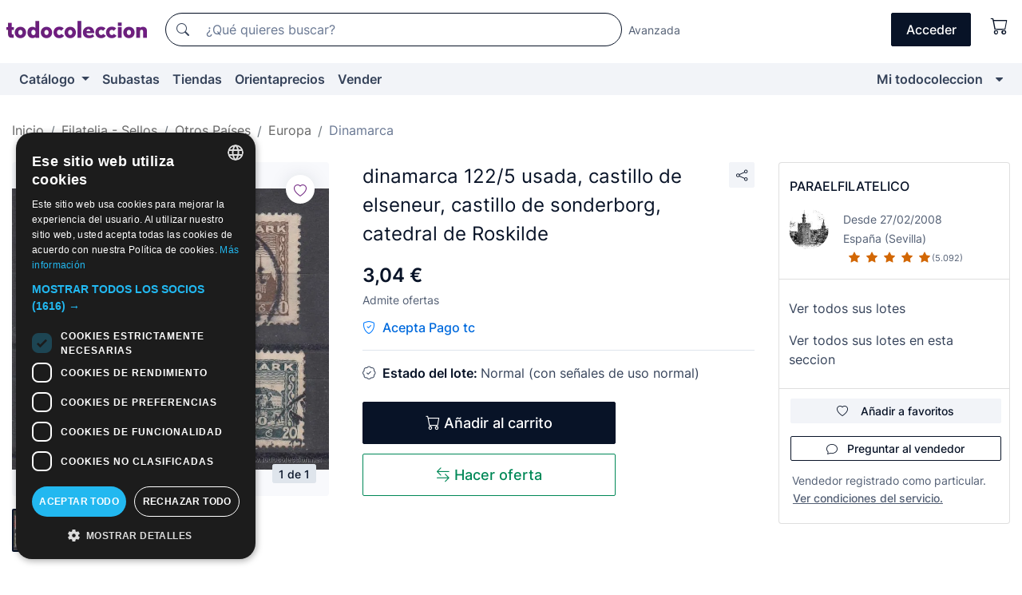

--- FILE ---
content_type: text/html;charset=UTF-8
request_url: https://www.todocoleccion.net/sellos-dinamarca/dinamarca-122-5-usada-castillo-elseneur-castillo-sonderborg-catedral-roskilde~x51242994
body_size: 20800
content:

<!DOCTYPE html>
<html lang="es">
<head><script>(function(w,i,g){w[g]=w[g]||[];if(typeof w[g].push=='function')w[g].push(i)})
(window,'GTM-N5BMJZR','google_tags_first_party');</script><script>(function(w,d,s,l){w[l]=w[l]||[];(function(){w[l].push(arguments);})('set', 'developer_id.dYzg1YT', true);
		w[l].push({'gtm.start':new Date().getTime(),event:'gtm.js'});var f=d.getElementsByTagName(s)[0],
		j=d.createElement(s);j.async=true;j.src='/1x4n/';
		f.parentNode.insertBefore(j,f);
		})(window,document,'script','dataLayer');</script>
<script>
if (typeof MutationObserver === 'undefined') {
var scriptTag = document.createElement('script');
scriptTag.src = "/assets/javascripts/vendor/mutationobserver.min.js";
// document.head.appendChild(scriptTag);
document.getElementsByTagName('head')[0].appendChild(scriptTag);
}
</script>
<meta http-equiv="Content-Type" content="text/html; charset=utf-8" />
<meta http-equiv="X-UA-Compatible" content="IE=edge">
<meta name="viewport" content="width=device-width, initial-scale=1">
<link rel="dns-prefetch" href="//pictures2.todocoleccion.net" />
<link rel="preconnect" href="https://assets2.todocoleccion.online" />
<link rel="preconnect" href="https://cloud10.todocoleccion.online" />
<link rel="shortcut icon" href="https://assets2.todocoleccion.online/assets/images/favicons/favicon.ico" type="image/x-icon" />
<script>
var MANGOPAY_CLIENT_ID = "todocoleccion";
var MANGOPAY_ENVIRONMENT = "PRODUCTION";
</script>
<meta name="description" content="No te quedes sin dinamarca 122/5 usada, castillo de elseneur, c. Cómpralo al mejor precio en la sección Sellos antiguos de Dinamarca." />
<meta name="robots" content="index,follow" />
<meta name="apple-itunes-app" content="app-id=892347440">
<meta name="google-play-app" content="app-id=com.package.android">
<title>dinamarca 122/5 usada, castillo de elseneur, c - Compra venta en todocoleccion</title>
<link rel="stylesheet" type="text/css" href="https://assets2.todocoleccion.online/assets/stylesheets/font-inter.css?202601290908">
<link rel="stylesheet" type="text/css" href="https://assets2.todocoleccion.online/assets/stylesheets/tcbootstrap.css?202601290908" />
<link rel="stylesheet" type="text/css" href="https://assets2.todocoleccion.online/assets/stylesheets/application.css?202601290908" />
<link rel="stylesheet" type="text/css" href="https://assets2.todocoleccion.online/assets/stylesheets/zoconet-design-system.css?202601290908" />
<link rel="stylesheet" type="text/css" href="https://assets2.todocoleccion.online/assets/icons/font/bootstrap-icons.css?202601290908" />
<link rel="stylesheet" type="text/css" href="https://assets2.todocoleccion.online/assets/stylesheets/swiper.css?202601290908" />
<link rel="stylesheet" type="text/css" href="https://assets2.todocoleccion.online/assets/stylesheets/lote.css?202601290908" />
<link rel="canonical" href="https://www.todocoleccion.net/sellos-dinamarca/dinamarca-122-5-usada-castillo-elseneur-castillo-sonderborg-catedral-roskilde~x51242994" />
<link rel="alternate" hreflang="es" href="https://www.todocoleccion.net/sellos-dinamarca/dinamarca-122-5-usada-castillo-elseneur-castillo-sonderborg-catedral-roskilde~x51242994" />
<link rel="alternate" hreflang="en" href="https://en.todocoleccion.net/stamps-denmark/dinamarca-122-5-usada-castillo-elseneur-castillo-sonderborg-catedral-roskilde~x51242994" />
<link rel="alternate" hreflang="de" href="https://de.todocoleccion.net/briefmarken-danemark/dinamarca-122-5-usada-castillo-elseneur-castillo-sonderborg-catedral-roskilde~x51242994" />
<link rel="alternate" hreflang="fr" href="https://fr.todocoleccion.net/timbres-danemark/dinamarca-122-5-usada-castillo-elseneur-castillo-sonderborg-catedral-roskilde~x51242994" />
<link rel="alternate" hreflang="pt" href="https://pt.todocoleccion.net/selos-dinamarca/dinamarca-122-5-usada-castillo-elseneur-castillo-sonderborg-catedral-roskilde~x51242994" />
<link rel="alternate" hreflang="it" href="https://it.todocoleccion.net/francobolli-danimarca/dinamarca-122-5-usada-castillo-elseneur-castillo-sonderborg-catedral-roskilde~x51242994" />
<script type="text/javascript" src="https://assets2.todocoleccion.online/assets/javascripts/vendor/modernizr.js?202601290908">
</script>
<script type="text/javascript" src="https://cdn.jsdelivr.net/npm/@mangopay/vault-sdk@1.2.1/dist/umd/client.min.js"></script>
<link rel="apple-touch-icon" href="https://assets2.todocoleccion.online/assets/images/apple_touch_icons/apple-touch-icon-iphone-60x60.png">
<link rel="apple-touch-icon" sizes="60x60" href="https://assets2.todocoleccion.online/assets/images/apple_touch_icons/apple-touch-icon-ipad-76x76.png">
<link rel="apple-touch-icon" sizes="114x114" href="https://assets2.todocoleccion.online/assets/images/apple_touch_icons/apple-touch-icon-iphone-retina-120x120.png">
<link rel="apple-touch-icon" sizes="144x144" href="https://assets2.todocoleccion.online/assets/images/apple_touch_icons/apple-touch-icon-ipad-retina-152x152.png">
<meta name="apple-itunes-app" content="app-id=892347440">
<script>
var ASSETS_HOST = "https://assets2.todocoleccion.online";
var FINGERPRINT_IMAGES ="202512231041";
var FINGERPRINT_CSS ="202601290908";
</script>
<script>
dataLayer = [];
// Configuración cookieScript: Nos aseguramos que, al arrancar, por defecto estén denegadas las cookies,
// porque se nos queja Google de que ejecutamos cosas de recoplilación de datos antes de que el usuario pueda aceptar o denegar las cookies.
dataLayer.push(
'consent',
'default',
{
'ad_personalization': 'denied',
'ad_storage': 'denied',
'ad_user_data': 'denied',
'analytics_storage': 'denied',
'wait_for_update': 500
}
);
dataLayer.push({"loggedIn":false});
dataLayer.push({"esMovil":false});
dataLayer.push({"content_type":"lote"});
dataLayer.push({"lote":{"precio":3.0375,"ofertas":true,"descuento":false,"modalidad":"venta directa"}});
dataLayer.push({"catalogo":{"sec3":"Europa","sec1":"Filatelia - Sellos","sec2":"Otros Países ","sec4":"Dinamarca"}});
dataLayer.push({"googleSit":"En Venta"});
dataLayer.push({"subasta":false});
dataLayer.push({
'ecommerce': {
'detail': {
'products': [{"price":"3.04","variant":"","brand":"","category":"Filatelia - Sellos/Otros Países/Europa/Dinamarca","name":"Dinamarca","id":"51242994","currency":"EUR"}]
}
}
});
</script>
<script>(function(w,d,s,l,i){w[l]=w[l]||[];w[l].push({'gtm.start':
new Date().getTime(),event:'gtm.js'});var f=d.getElementsByTagName(s)[0],
j=d.createElement(s),dl=l!='dataLayer'?'&l='+l:'';j.async=true;j.src=
'https://www.googletagmanager.com/gtm.js?id='+i+dl;f.parentNode.insertBefore(j,f);
})(window,document,'script','dataLayer','GTM-N5BMJZR');</script>
<meta property="og:title" content="dinamarca 122/5 usada, castillo de elseneur, castillo de sonderborg, catedral de Roskilde"/>
<meta property="og:type" content="product"/>
<meta property="og:url" content="https://www.todocoleccion.net/sellos-dinamarca/dinamarca-122-5-usada-castillo-elseneur-castillo-sonderborg-catedral-roskilde~x51242994"/>
<meta property="og:image" content="https://cloud10.todocoleccion.online/sellos-dinamarca/tc/2015/09/15/13/51242994.jpg?size=230x230&crop=true"/>
<meta property="og:image:width" content="230"/>
<meta property="og:image:height" content="230"/>
<meta property="og:site_name" content="todocoleccion.net"/>
<meta property="og:description" content="dinamarca 122/5 usada, castillo de elseneur, castillo de sonderborg, catedral de Roskilde"/>
<meta name="google-translate-customization" content="666371e4fcbb35ea-7d61682752185561-g881534783573c20e-15" />
<!-- CBWIRE Styles -->
<style >[wire\:loading][wire\:loading], [wire\:loading\.delay][wire\:loading\.delay], [wire\:loading\.inline-block][wire\:loading\.inline-block], [wire\:loading\.inline][wire\:loading\.inline], [wire\:loading\.block][wire\:loading\.block], [wire\:loading\.flex][wire\:loading\.flex], [wire\:loading\.table][wire\:loading\.table], [wire\:loading\.grid][wire\:loading\.grid], [wire\:loading\.inline-flex][wire\:loading\.inline-flex] {display: none;}[wire\:loading\.delay\.none][wire\:loading\.delay\.none], [wire\:loading\.delay\.shortest][wire\:loading\.delay\.shortest], [wire\:loading\.delay\.shorter][wire\:loading\.delay\.shorter], [wire\:loading\.delay\.short][wire\:loading\.delay\.short], [wire\:loading\.delay\.default][wire\:loading\.delay\.default], [wire\:loading\.delay\.long][wire\:loading\.delay\.long], [wire\:loading\.delay\.longer][wire\:loading\.delay\.longer], [wire\:loading\.delay\.longest][wire\:loading\.delay\.longest] {display: none;}[wire\:offline][wire\:offline] {display: none;}[wire\:dirty]:not(textarea):not(input):not(select) {display: none;}:root {--livewire-progress-bar-color: #2299dd;}[x-cloak] {display: none !important;}</style>
</head>
<body class="at-desktop">
<div id="wrap" class="pagina">
<span id="inicio">
</span>
<div id="header" role="banner" class="hidden-print">
<div id="cabecera" role="banner" class="hidden-print">
<div id="cabecera-top-container">
<div id="cabecera-top">
<div class="container p-0 p-md-3">
<div class="d-flex justify-content-between align-items-center">
<div class="cabecera-col col-side-user-menu">
<button wire:snapshot="&#x7b;&quot;data&quot;&#x3a;&#x7b;&#x7d;,&quot;memo&quot;&#x3a;&#x7b;&quot;id&quot;&#x3a;&quot;562fe69644c6ac796e15d26338d5406b&quot;,&quot;name&quot;&#x3a;&quot;cabecera&#x2f;SideUserMenuButton&quot;,&quot;path&quot;&#x3a;&quot;cabecera&#x2f;SideUserMenuButton&quot;,&quot;method&quot;&#x3a;&quot;GET&quot;,&quot;children&quot;&#x3a;&#x5b;&#x5d;,&quot;scripts&quot;&#x3a;&#x5b;&#x5d;,&quot;assets&quot;&#x3a;&#x5b;&#x5d;,&quot;isolate&quot;&#x3a;false,&quot;lazyLoaded&quot;&#x3a;false,&quot;lazyIsolated&quot;&#x3a;true,&quot;errors&quot;&#x3a;&#x5b;&#x5d;,&quot;locale&quot;&#x3a;&quot;en&quot;&#x7d;,&quot;checksum&quot;&#x3a;&quot;465C3B25C3317459568916E15F1C60BB50B85B2BF87D5C2D08A9EB44D05D7067&quot;&#x7d;" wire:effects="[]" wire:id="562fe69644c6ac796e15d26338d5406b"
aria-controls="SideUserMenu"
aria-expanded="false"
data-toggle="modal"
data-target="#SideUserMenu"
title="Mostrar/ocultar menú de usuario"
type="button"
class="pl-5 btn-without-min-width btn btn-outline-primary"
style="border-width: 0px"
wire:click="$dispatch( 'update-side-user-menu-modal-body' )"
>
<span class="bi bi-list icon-header-menu fs-24"></span>
</button>
</div>
<div class="align-self-center d-none d-md-block logo-header">
<div id="cabecera-logo" class="mr-5 w-100">
<a
href="/"
title="todocoleccion - Compra venta y subasta de antigüedades, arte y coleccionismo"
class="d-inline-block py-3 d-flex align-items-center"
>
<span class="sprite1 sprite1-logotipo_tc"></span>
<span class="sr-only">todocoleccion: compra y venta de antigüedades y objetos de colección</span>
</a>
</div>
</div>
<div class="align-self-center order-3 ml-auto">
<div class="opciones_cab">
<ul id="cabecera-menu" class="d-flex flex-nowrap align-items-center list-inline user-isnt-loggedin">
<li id="btn-login" class="cabecera-menu-userlink list-inline-item d-none d-md-block mr-6">
<a
href="/acceder/?cod=ent&amp;encoded_back_url=true&amp;back_url=%2Flotes%2Fshow%3FRw%3D1%26Id%5FLote%3D51242994%26firstpart%3D%2Fsellos%2Ddinamarca%2Fdinamarca%2D122%2D5%2Dusada%2Dcastillo%2Delseneur%2Dcastillo%2Dsonderborg%2Dcatedral%2Droskilde"
id="cabecera-menu-login-link"
title="Acceder a Mi todocoleccion"
class="btn btn-primary no-underline text-color menu-link d-inline-block act-as-link"
rel="nofollow"
>
<span>
Acceder
</span>
</a>
</li>
<li wire:snapshot="&#x7b;&quot;data&quot;&#x3a;&#x7b;&#x7d;,&quot;memo&quot;&#x3a;&#x7b;&quot;id&quot;&#x3a;&quot;7e50ce764d1498f07dcdd0112d1e81be&quot;,&quot;name&quot;&#x3a;&quot;cabecera&#x2f;SideCartMenuButton&quot;,&quot;path&quot;&#x3a;&quot;cabecera&#x2f;SideCartMenuButton&quot;,&quot;method&quot;&#x3a;&quot;GET&quot;,&quot;children&quot;&#x3a;&#x7b;&quot;7e50ce764d1498f07dcdd0112d1e81be-0&quot;&#x3a;&#x5b;&quot;span&quot;,&quot;4b43f96ed931689592ff33da97785dc8&quot;&#x5d;&#x7d;,&quot;scripts&quot;&#x3a;&#x5b;&#x5d;,&quot;assets&quot;&#x3a;&#x5b;&#x5d;,&quot;isolate&quot;&#x3a;false,&quot;lazyLoaded&quot;&#x3a;false,&quot;lazyIsolated&quot;&#x3a;true,&quot;errors&quot;&#x3a;&#x5b;&#x5d;,&quot;locale&quot;&#x3a;&quot;en&quot;&#x7d;,&quot;checksum&quot;&#x3a;&quot;60A6CD48775D0D297156C6E319509BEA9B04F68EC50F92B91E9A115981603136&quot;&#x7d;" wire:effects="[]" wire:id="7e50ce764d1498f07dcdd0112d1e81be" class="list-inline-item pl-4 pr-5 p-md-0 mr-md-3">
<button
title="Carrito de la compra"
type="button"
class="d-inline-block btn btn-ghost btn-outline-primary"
wire:click="$dispatch( 'update-side-cart-menu-modal-body' )"
>
<span wire:snapshot="&#x7b;&quot;data&quot;&#x3a;&#x7b;&quot;count&quot;&#x3a;0&#x7d;,&quot;memo&quot;&#x3a;&#x7b;&quot;id&quot;&#x3a;&quot;4b43f96ed931689592ff33da97785dc8&quot;,&quot;name&quot;&#x3a;&quot;shared&#x2f;BasketCount&quot;,&quot;path&quot;&#x3a;&quot;shared&#x2f;BasketCount&quot;,&quot;method&quot;&#x3a;&quot;GET&quot;,&quot;children&quot;&#x3a;&#x5b;&#x5d;,&quot;scripts&quot;&#x3a;&#x5b;&#x5d;,&quot;assets&quot;&#x3a;&#x5b;&#x5d;,&quot;isolate&quot;&#x3a;true,&quot;lazyLoaded&quot;&#x3a;false,&quot;lazyIsolated&quot;&#x3a;true,&quot;errors&quot;&#x3a;&#x5b;&#x5d;,&quot;locale&quot;&#x3a;&quot;en&quot;&#x7d;,&quot;checksum&quot;&#x3a;&quot;EAFE0261168488AC66184A9FC35E21B9CEAA9E209F4514A83AA74356AF15F516&quot;&#x7d;" wire:effects="&#x7b;&quot;listeners&quot;&#x3a;&#x5b;&quot;basket-count-updated&quot;&#x5d;&#x7d;" wire:id="4b43f96ed931689592ff33da97785dc8">
</span>
<i class="bi icon-cabecera-menu bi-cart"></i>
</button>
</li>
</ul>
</div>
</div>
<div id="buscador-header" class="flex-grow-1 order-sm-0 order-2 py-5 p-md-3">
<div class="w-100 buscador_cab" role="search">
<form action="/buscador" method="get" name="Buscador">
<input type="hidden" name="from" value="top">
<label for="buscador-general" class="sr-only">
Buscar:
</label>
<div class="input-group buscador-general input-group-search-primary d-flex flex-row justify-content-between align-items-start flex-nowrap w-100">
<div class="input-group-prepend">
<button
class="btn"
data-testid="search-button"
type="submit"
title="Buscador de todocoleccion"
>
<span class="bi bi-search"></span>
</button>
</div>
<input
type="search"
name="bu"
id="buscador-general"
value=""
class="form-control campo_buscar"
placeholder="¿Qué quieres buscar?"
title="¿Qué quieres buscar?"
/>
</div>
</form>
</div>
</div>
<div id="buscador-header-avanzado" class="flex-grow-1 d-none d-xl-block">
<a href="/buscador/turbo" id="buscador-avanzado-link" class="ml-0" rel="nofollow">
Avanzada
</a>
</div>
</div>
</div>
</div>
</div>
<div
id="cabecera-barra"
role="navigation"
class="navbar navbar-light navbar-expand bg-gray navbar-zoconet-main "
>
<div class="container">
<ul class="nav navbar-nav w-100 justify-content-between justify-content-md-start">
<li
class="nav-item first-item dropdown"
>
<a wire:snapshot="&#x7b;&quot;data&quot;&#x3a;&#x7b;&quot;catalogo_path&quot;&#x3a;&quot;&#x2f;s&#x2f;catalogo&quot;&#x7d;,&quot;memo&quot;&#x3a;&#x7b;&quot;id&quot;&#x3a;&quot;7dd0bb838982a38848adb0a042d5692d&quot;,&quot;name&quot;&#x3a;&quot;shared.cabecera.MenuCatalogoButton&quot;,&quot;path&quot;&#x3a;&quot;shared.cabecera.MenuCatalogoButton&quot;,&quot;method&quot;&#x3a;&quot;GET&quot;,&quot;children&quot;&#x3a;&#x5b;&#x5d;,&quot;scripts&quot;&#x3a;&#x5b;&#x5d;,&quot;assets&quot;&#x3a;&#x5b;&#x5d;,&quot;isolate&quot;&#x3a;false,&quot;lazyLoaded&quot;&#x3a;false,&quot;lazyIsolated&quot;&#x3a;true,&quot;errors&quot;&#x3a;&#x5b;&#x5d;,&quot;locale&quot;&#x3a;&quot;en&quot;&#x7d;,&quot;checksum&quot;&#x3a;&quot;BB241334D923705BCB7B8CA9E10289CC7C090A529179FB539D02DC5FE8C08318&quot;&#x7d;" wire:effects="[]" wire:id="7dd0bb838982a38848adb0a042d5692d"
href="/s/catalogo"
title="Catálogo"
class="link-to-catalogo dropdown-toggle pull-left nav-link"
data-toggle="dropdown"
role="button"
aria-haspopup="true"
aria-expanded="false"
wire:click="$dispatch( 'update-menu-catalogo-dropdown-menu' )"
>
Catálogo
</a>
<div class="dropdown-menu dropdown-menu-catalogo z-index-max pt-6 pb-4">
<div wire:snapshot="&#x7b;&quot;data&quot;&#x3a;&#x7b;&quot;yet_loaded&quot;&#x3a;false,&quot;secciones&quot;&#x3a;&#x5b;&#x5d;&#x7d;,&quot;memo&quot;&#x3a;&#x7b;&quot;id&quot;&#x3a;&quot;1540bf07efd25f10349f5a981e846ccf&quot;,&quot;name&quot;&#x3a;&quot;shared.cabecera.MenuCatalogoDropdownMenu&quot;,&quot;path&quot;&#x3a;&quot;shared.cabecera.MenuCatalogoDropdownMenu&quot;,&quot;method&quot;&#x3a;&quot;GET&quot;,&quot;children&quot;&#x3a;&#x5b;&#x5d;,&quot;scripts&quot;&#x3a;&#x5b;&#x5d;,&quot;assets&quot;&#x3a;&#x5b;&#x5d;,&quot;isolate&quot;&#x3a;false,&quot;lazyLoaded&quot;&#x3a;false,&quot;lazyIsolated&quot;&#x3a;true,&quot;errors&quot;&#x3a;&#x5b;&#x5d;,&quot;locale&quot;&#x3a;&quot;en&quot;&#x7d;,&quot;checksum&quot;&#x3a;&quot;5C03C1E46496869712D18C72F00EA786C8B2133805260809C3A99FC33D591F43&quot;&#x7d;" wire:effects="&#x7b;&quot;listeners&quot;&#x3a;&#x5b;&quot;update-menu-catalogo-dropdown-menu&quot;&#x5d;&#x7d;" wire:id="1540bf07efd25f10349f5a981e846ccf">
<div wire:loading>
<div class="p-4">
<i class="icon text-muted icon-spinner icon-spin"></i>
</div>
</div>
<div class="list-group">
<div class="grid-list-group-catalog">
</div>
<div>
<a
href="/s/catalogo"
class="btn btn-outline-primary btn-ghost font-weight-bold p-4"
title="Ver todas las secciones"
>
Ver todas las secciones
<i class="bi bi-arrow-right"></i>
</a>
</div>
</div>
</div>
</div>
</li>
<li
class="nav-item d-none d-md-block"
>
<a
href="/subastas"
title="Subastas online"
class="nav-link"
>
Subastas
</a>
</li>
<li
class="nav-item d-none d-md-block"
>
<a
href="/tiendas"
title="Tiendas"
class="nav-link"
>
Tiendas
</a>
</li>
<li
class="nav-item d-none d-md-block"
>
<a
href="/orientaprecios"
title="Orientaprecios"
class="nav-link"
>
Orientaprecios
</a>
</li>
<li
class="nav-item second-item"
>
<a
href="/ayuda/vender"
title="Vender en todocoleccion"
class="nav-link"
>
Vender
</a>
</li>
<li
class="nav-item last-item ml-sm-auto"
>
<a
href="/mitc"
title="Mi todocoleccion."
class="nav-link"
>
Mi todocoleccion
</a>
</li>
<li class="nav-item visible-md visible-lg mitc_mostrar">
<a
href="/mitc?mostrarbmtc"
title="Mostrar Barra Mi todocoleccion."
class="nav-link"
>
<span class="hidden">
Mostrar Barra Mi todocoleccion
</span><i class="icon icon-caret-down"></i>
</a>
</li>
</ul>
</div>
</div>
</div>
</div>
<div id="page-content">
<div id="page-content-fullwidth">
</div>
<div class="container">
<div id="react-breadcrumbs">
<div
class=" mt-7"
style="height: 40px"
>
<div class="swiper">
<div class="swiper-container" data-initialSlide="4">
<ul
class="
breadcrumb
flex-nowrap
swiper-wrapper
m-0
"
>
<li
class="breadcrumb-item swiper-slide"
style="width: auto"
>
<a href="/" title="Página de inicio" class="breadcrumb-link">
<span>
Inicio
</span>
</a>
</li>
<li
class="breadcrumb-item swiper-slide"
style="width: auto"
>
<a href="/s/filatelia-sellos" title="Filatelia - Sellos" class="breadcrumb-link">
<span>Filatelia - Sellos</span>
</a>
</li>
<li
class="breadcrumb-item swiper-slide"
style="width: auto"
>
<a href="/s/filatelia-otros-paises" title="Otros Pa&iacute;ses " class="breadcrumb-link">
<span>Otros Países </span>
</a>
</li>
<li
class="breadcrumb-item swiper-slide"
style="width: auto"
>
<a href="/s/sellos-europa" title="Europa" class="breadcrumb-link">
<span>Europa</span>
</a>
</li>
<li
class="active breadcrumb-item swiper-slide"
style="width: auto"
>
<a href="/s/sellos-dinamarca" title="Dinamarca" class="breadcrumb-link">
<span>Dinamarca</span>
</a>
</li>
</ul>
</div>
</div>
</div>
</div>
<script type="application/ld+json">
{"itemListElement":[{"item":{"@id":"/","name":"Inicio"},"position":1,"@type":"ListItem"},{"item":{"@id":"/s/filatelia-sellos","name":"Filatelia - Sellos"},"position":2,"@type":"ListItem"},{"item":{"@id":"/s/filatelia-otros-paises","name":"Otros Países "},"position":3,"@type":"ListItem"},{"item":{"@id":"/s/sellos-europa","name":"Europa"},"position":4,"@type":"ListItem"},{"item":{"@id":"/s/sellos-dinamarca","name":"Dinamarca"},"position":5,"@type":"ListItem"}],"@context":"https://schema.org","@type":"BreadcrumbList"}
</script>
<div class="pagina lote">
<div class="contenido">
<div class="lote-container mb-5 mt-2 mt-md-4">
<div class="position-relative image-gallery-lote">
<div id="react-image-gallery" data-props="&#x7b;&quot;all_images&quot;&#x3a;&#x5b;&#x7b;&quot;src_webp&quot;&#x3a;&quot;https&#x3a;&#x2f;&#x2f;cloud10.todocoleccion.online&#x2f;sellos-dinamarca&#x2f;tc&#x2f;2015&#x2f;09&#x2f;15&#x2f;13&#x2f;51242994.webp&quot;,&quot;alt&quot;&#x3a;&quot;Sellos&#x3a; dinamarca 122&#x2f;5 usada, castillo de elseneur, castillo de sonderborg, catedral de Roskilde - Foto 1&quot;,&quot;id&quot;&#x3a;0,&quot;title&quot;&#x3a;&quot;dinamarca 122&#x2f;5 usada, castillo de elseneur, castillo de sonderborg, catedral de Roskilde - Foto 1&quot;,&quot;src&quot;&#x3a;&quot;https&#x3a;&#x2f;&#x2f;cloud10.todocoleccion.online&#x2f;sellos-dinamarca&#x2f;tc&#x2f;2015&#x2f;09&#x2f;15&#x2f;13&#x2f;51242994.jpg&quot;&#x7d;&#x5d;&#x7d;" class="mb-4">
</div>
<div class="follow-buton-image-lote card-lote">
<div class="follow-lote-button lotes-enlaces-rapidos mr-0 mr-md-1">
<button
class="d-flex justify-content-center align-items-center text-brand bg-white border-0 rounded-circle lotes_enlaces_rapidos-button btn-circle clickeable isnt-active js-followup ga-track-click-in-poner-en-seguimiento"
id="corazon-51242994"
onClick=""
data-ajax="/api/seguimientos/create?id=51242994"
data-require-login="true"
data-id_lote="51242994" data-nuevo-usuario-accion-tipo="0"
data-nuevo-usuario-accion-valor="51242994" rel="nofollow" title="Seguir"
type="button"
>
<i class="bi lotes_enlaces_rapidos-icon js-icon-seguimiento inline-block bi-heart"></i>
</button>
</div>
</div>
</div>
<div class="info-lote m-0 ml-md-4">
<div id="lote-info" class="lote-info datos
"
>
<div class="d-flex justify-content-between mt-6 mb-3 mt-md-0 mb-md-5">
<h1
class="bold js-lote-titulo-51242994 m-0 text-break font-weight-normal text-gray-900 h5 fs-md-24"
id="lote-page-h1"
>
dinamarca 122/5 usada, castillo de elseneur, castillo de sonderborg, catedral de Roskilde
</h1>
<div class="ml-5">
<span id="lote-compartir">
<a
href="#"
class="btn btn-secondary btn-only-icon btn-sm"
data-toggle="popover"
id="js-lote-compartir"
>
<span>
<i class="bi bi-share"></i>
</span>
</a>
<span
id="lote-compartir-botones"
style="display: none"
data-nuevo-usuario-accion-tipo="8"
data-nuevo-usuario-accion-valor="51242994"
>
<span class="sharedbtns">
<a class="btn btn-sm btn-whatsapp" target="_blank" rel="noopener noreferrer" href="https://api.whatsapp.com/send?text=dinamarca%20%20122%2F5%20usada%2C%20castillo%20de%20elseneur%2C%20castillo%20de%20sonderborg%2C%20catedral%20de%20Roskilde%20https%3A%2F%2Fwww%2Etodocoleccion%2Enet%2Fsellos%2Ddinamarca%2Fdinamarca%2D122%2D5%2Dusada%2Dcastillo%2Delseneur%2Dcastillo%2Dsonderborg%2Dcatedral%2Droskilde%7Ex51242994"><i class="bi bi-whatsapp"></i></a>
<a class="btn btn-sm btn-facebook" target="_blank" rel="noopener noreferrer" href="http://www.facebook.com/sharer/sharer.php?u=https://www.todocoleccion.net/sellos-dinamarca/dinamarca-122-5-usada-castillo-elseneur-castillo-sonderborg-catedral-roskilde~x51242994"><i class="bi bi-tc-facebook"></i></a>
<a class="btn btn-sm btn-tweet" target="_blank" rel="noopener noreferrer" href="https://twitter.com/intent/tweet?text=dinamarca%20%20122%2F5%20usada%2C%20castillo%20de%20elseneur%2C%20castillo%20de%20sonderborg%2C%20catedral%20de%20Roskilde&amp;url=https://www.todocoleccion.net/sellos-dinamarca/dinamarca-122-5-usada-castillo-elseneur-castillo-sonderborg-catedral-roskilde~x51242994&amp;via=todocoleccion"><i class="bi bi-twitter-x"></i></a>
<a class="btn btn-sm btn-pinterest" target="_blank" rel="noopener noreferrer" href="http://pinterest.com/pin/create/button/?url=https://www.todocoleccion.net/sellos-dinamarca/dinamarca-122-5-usada-castillo-elseneur-castillo-sonderborg-catedral-roskilde~x51242994&amp;description=dinamarca%20%20122%2F5%20usada%2C%20castillo%20de%20elseneur%2C%20castillo%20de%20sonderborg%2C%20catedral%20de%20Roskilde&amp;media=https://cloud10.todocoleccion.online/sellos-dinamarca/tc/2015/09/15/13/51242994.jpg"><i class="bi bi-tc-pinterest"></i></a>
</span>
<span class="sharedbtns">
<a
href="/lotes/envia_amigo?m=lote&id_lote=51242994"
class="btn btn-rrss js-boton-enviar-amigo"
title="Quizás conoces a algún amigo al que pueda interesarle este lote"
>
<i class="bi bi-envelope-fill"></i>
</a>
</span>
</span>
</span>
</div>
</div>
<div>
<div class="lote-info-no-en-subasta">
<div class="mb-1 hidden-xs">
<span class="text-gray-900 mr-3">
<span class="text-nowrap bolder lote-precio" style="font-size:24px;">
3,04 &euro;
</span>
</span>
</div>
<div class="mb-4 fs-14 text-gray-600">Admite ofertas</div>
<hr class="d-none d-sm-none" />
<span class="text-pagotc-600">
<span class="bi bi-shield-check text-pagotc-500"></span>
<span class="d-inline-block d-sm-none fs-16 font-weight-bold ml-2">
Pago tc
</span>
<span class="d-none d-sm-inline-block fs-16 font-weight-bold ml-2">
Acepta Pago tc
</span>
</span>
<hr class="border-top" />
</div>
<div class="mb-6">
<p class="mb-3">
<span class="bi bi-patch-check"></span>
<span class="text-gray-900 font-weight-bolder ml-2">
Estado del lote:
</span>
Normal (con señales de uso normal)
</p>
</div>
<div>
</div>
<div class="row">
<div class="col-md-8">
<div wire:snapshot="&#x7b;&quot;data&quot;&#x3a;&#x7b;&quot;with_icon&quot;&#x3a;true,&quot;ga_track_add_button&quot;&#x3a;&quot;lote-boton-comprar&quot;,&quot;button_class&quot;&#x3a;&quot;btn-lg&#x20;btn-block&#x20;hidden-xs&quot;,&quot;slug&quot;&#x3a;&quot;paraelfilatelico&quot;,&quot;is_in_other_basket&quot;&#x3a;false,&quot;modal_id&quot;&#x3a;&quot;form-add-to-basket-modal-id-51242994&quot;,&quot;id_lote&quot;&#x3a;51242994,&quot;is_in_my_basket&quot;&#x3a;false&#x7d;,&quot;memo&quot;&#x3a;&#x7b;&quot;id&quot;&#x3a;&quot;5488541ad7b7f1fd021ab2693e74af4b&quot;,&quot;name&quot;&#x3a;&quot;shared&#x2f;BasketButton&quot;,&quot;path&quot;&#x3a;&quot;shared&#x2f;BasketButton&quot;,&quot;method&quot;&#x3a;&quot;GET&quot;,&quot;children&quot;&#x3a;&#x5b;&#x5d;,&quot;scripts&quot;&#x3a;&#x5b;&#x5d;,&quot;assets&quot;&#x3a;&#x5b;&#x5d;,&quot;isolate&quot;&#x3a;false,&quot;lazyLoaded&quot;&#x3a;false,&quot;lazyIsolated&quot;&#x3a;true,&quot;errors&quot;&#x3a;&#x5b;&#x5d;,&quot;locale&quot;&#x3a;&quot;en&quot;&#x7d;,&quot;checksum&quot;&#x3a;&quot;1213A3FCD6D3111729FE83F7B6EEB07F0C223113245102CACE5573D5E2608D58&quot;&#x7d;" wire:effects="&#x7b;&quot;listeners&quot;&#x3a;&#x5b;&quot;add-lot-to-my-basket&quot;&#x5d;&#x7d;" wire:id="5488541ad7b7f1fd021ab2693e74af4b">
<form action="/carrito_de_compra/add" method="POST" wire:submit.prevent="addToBasket">
<input type="hidden" name="id_Lote" value="51242994" />
<button
type="submit"
title="Añadir al carrito"
class="btn btn-primary btn-lg btn-block hidden-xs ga-track-lote-boton-comprar"
>
<i class="bi bi-cart"></i>
<span class="d-md-none">
Añadir
</span>
<span class="d-none d-md-inline-block">
Añadir al carrito
</span>
</button>
</form>
</div>
<div wire:snapshot="&#x7b;&quot;data&quot;&#x3a;&#x7b;&quot;imagen_width&quot;&#x3a;60,&quot;imagen_lote&quot;&#x3a;&quot;https&#x3a;&#x2f;&#x2f;cloud10.todocoleccion.online&#x2f;sellos-dinamarca&#x2f;tc&#x2f;2015&#x2f;09&#x2f;15&#x2f;13&#x2f;51242994.jpg&#x3f;size&#x3d;60x60&amp;crop&#x3d;true&quot;,&quot;slug&quot;&#x3a;&quot;&quot;,&quot;modal_id&quot;&#x3a;&quot;form-add-to-basket-modal-id-51242994&quot;,&quot;success&quot;&#x3a;true,&quot;error_msg&quot;&#x3a;&quot;&quot;,&quot;titulo_lote&quot;&#x3a;&quot;dinamarca&#x20;&#x20;122&#x2f;5&#x20;usada,&#x20;castillo&#x20;de&#x20;elseneur,&#x20;castillo&#x20;de&#x20;sonderborg,&#x20;catedral&#x20;de&#x20;Roskilde&quot;,&quot;id_lote&quot;&#x3a;51242994,&quot;we_have_multiple_sellers&quot;&#x3a;false,&quot;render_modal&quot;&#x3a;true,&quot;show_modal&quot;&#x3a;false&#x7d;,&quot;memo&quot;&#x3a;&#x7b;&quot;id&quot;&#x3a;&quot;2d04ac9aff7de3f375b80fefb9d7652a&quot;,&quot;name&quot;&#x3a;&quot;shared&#x2f;BasketModal&quot;,&quot;path&quot;&#x3a;&quot;shared&#x2f;BasketModal&quot;,&quot;method&quot;&#x3a;&quot;GET&quot;,&quot;children&quot;&#x3a;&#x5b;&#x5d;,&quot;scripts&quot;&#x3a;&#x5b;&#x5d;,&quot;assets&quot;&#x3a;&#x5b;&#x5d;,&quot;isolate&quot;&#x3a;false,&quot;lazyLoaded&quot;&#x3a;false,&quot;lazyIsolated&quot;&#x3a;true,&quot;errors&quot;&#x3a;&#x5b;&#x5d;,&quot;locale&quot;&#x3a;&quot;en&quot;&#x7d;,&quot;checksum&quot;&#x3a;&quot;F52B68EEC6F726778A3017DE7AC14ED92EB302311A5A046A57ED8BC692E33EBF&quot;&#x7d;" wire:effects="&#x7b;&quot;listeners&quot;&#x3a;&#x5b;&quot;add-lot-to-my-basket&quot;,&quot;close-basket-modal&quot;&#x5d;&#x7d;" wire:id="2d04ac9aff7de3f375b80fefb9d7652a">
</div>
</div>
</div>
<div class="pt-4">
<div class="row">
<div class="col-md-8">
<button
class="btn btn-outline-buy btn-block btn-lg d-none d-md-block margin-bottom-xs ga-track-class-boton-hacer-oferta d-md-block"
data-target="#modal-make-an-offer"
data-toggle="modal"
type="button"
>
<i class="bi btn-icon bi-arrow-left-right"></i>
Hacer oferta
</button>
</div>
</div>
</div>
<div class="modal fade js-modal-offer" tabindex="-1" id="modal-make-an-offer">
<div class="modal-dialog">
<div class="modal-content">
<div wire:snapshot="&#x7b;&quot;data&quot;&#x3a;&#x7b;&quot;offer_amount&quot;&#x3a;&quot;&quot;,&quot;offer&quot;&#x3a;&quot;&quot;,&quot;canonical&quot;&#x3a;&quot;https&#x3a;&#x2f;&#x2f;www.todocoleccion.net&#x2f;sellos-dinamarca&#x2f;dinamarca-122-5-usada-castillo-elseneur-castillo-sonderborg-catedral-roskilde&#x7e;x51242994&quot;,&quot;lot_image&quot;&#x3a;&quot;https&#x3a;&#x2f;&#x2f;cloud10.todocoleccion.online&#x2f;sellos-dinamarca&#x2f;tc&#x2f;2015&#x2f;09&#x2f;15&#x2f;13&#x2f;51242994.jpg&#x3f;size&#x3d;90x90&amp;crop&#x3d;true&quot;,&quot;lot_title&quot;&#x3a;&quot;dinamarca&#x20;&#x20;122&#x2f;5&#x20;usada,&#x20;castillo&#x20;de&#x20;elseneur,&#x20;castillo&#x20;de&#x20;sonderborg,&#x20;catedral&#x20;de&#x20;Roskilde&quot;,&quot;counteroffer_amount&quot;&#x3a;&quot;&quot;,&quot;offer_status&quot;&#x3a;&quot;&quot;,&quot;advice_msg&quot;&#x3a;&quot;&quot;,&quot;error_msg&quot;&#x3a;&quot;&quot;,&quot;offer_date&quot;&#x3a;&quot;&quot;,&quot;lot_id&quot;&#x3a;51242994,&quot;lot_price&quot;&#x3a;3.0375,&quot;requires_login&quot;&#x3a;false,&quot;counteroffer_date&quot;&#x3a;&quot;&quot;&#x7d;,&quot;memo&quot;&#x3a;&#x7b;&quot;id&quot;&#x3a;&quot;7c4492932d0184a43a903fe9eebc375d&quot;,&quot;name&quot;&#x3a;&quot;lotes.show.MakeAnOfferModal&quot;,&quot;path&quot;&#x3a;&quot;lotes.show.MakeAnOfferModal&quot;,&quot;method&quot;&#x3a;&quot;GET&quot;,&quot;children&quot;&#x3a;&#x5b;&#x5d;,&quot;scripts&quot;&#x3a;&#x5b;&#x5d;,&quot;assets&quot;&#x3a;&#x5b;&#x5d;,&quot;isolate&quot;&#x3a;false,&quot;lazyLoaded&quot;&#x3a;false,&quot;lazyIsolated&quot;&#x3a;true,&quot;errors&quot;&#x3a;&#x5b;&#x5d;,&quot;locale&quot;&#x3a;&quot;en&quot;&#x7d;,&quot;checksum&quot;&#x3a;&quot;704FB1C383F1B070979C0FB900C94AA896BBEF04AEAE231E899BD5362A14D65F&quot;&#x7d;" wire:effects="[]" wire:id="7c4492932d0184a43a903fe9eebc375d">
<div class="modal-header">
<h4 class="modal-title">Hacer oferta</h4>
<button type="button" class="close" data-dismiss="modal" aria-label="Cerrar">
<span aria-hidden="true">&times;</span>
<span class="sr-only">Cerrar</span>
</button>
</div>
<div class="modal-body">
<form id="form-make-an-offer-modal" wire:submit="makeAnOffer" method="post">
<div class="row">
<div class="col-12">
<div class="media">
<img
src="https&#x3a;&#x2f;&#x2f;cloud10.todocoleccion.online&#x2f;sellos-dinamarca&#x2f;tc&#x2f;2015&#x2f;09&#x2f;15&#x2f;13&#x2f;51242994.jpg&#x3f;size&#x3d;90x90&amp;crop&#x3d;true"
class="mr-5"
alt="dinamarca&#x20;&#x20;122&#x2f;5&#x20;usada,&#x20;castillo&#x20;de&#x20;elseneur,&#x20;castillo&#x20;de&#x20;sonderborg,&#x20;catedral&#x20;de&#x20;Roskilde"
/>
<div class="media-body">
<h4>dinamarca 122&#x2f;5 usada, castillo de elseneur, castillo de sonderborg, catedral de Roskilde</h4>
<p><span class="text-nowrap precio_directa">3,04 €</span></p>
</div>
</div>
<hr class="visible-xs" />
</div>
<div class="col-12">
<div class="more-margin-bottom">
Envía una buena oferta al vendedor que no pueda rechazar y <strong>el pedido ¡es tuyo!</strong>
</div>
</div>
<div class="col-12">
</div>
<div class="col-md-6 col-12">
<div class="form-group">
<label class="form-label" for="offer">
Tu oferta
</label>
<div class="inpug-group-with-icons right-icon input-group">
<input
inputmode="decimal"
name="offer"
pattern="( )*[0-9]+([.,][0-9]{0,2})?( )*"
required="required"
placeholder="3,04"
type="text"
id="offer"
class="autotrim form-control"
value=""
wire:model.live="offer"
/>
<div class="input-group-append">
<span class="input-group-text">
<i class="icon icon-euro"></i>
</span>
</div>
</div>
</div>
</div>
<div class="col-6">
<div class="with-left-hr hidden-xs">
<ul class="icon-ul fs-12">
<li class="margin-bottom">
<i
class="icon-li icon icon-circle"
style="font-size: 0.6em; padding-top: 0.5em"
></i>
Enviar una oferta es un compromiso de compra si el vendedor la acepta.
</li>
<li class="margin-bottom">
<i
class="icon-li icon icon-circle"
style="font-size: 0.6em; padding-top: 0.5em"
></i>
Oferta sobre precio de venta. Descuentos, gastos de envío u otras promociones relacionadas no incluidas.
</li>
</ul>
</div>
</div>
<div class="visible-xs text-to-left text-muted col-12">
<div class="more-margin-bottom">
Oferta sobre precio de venta. Descuentos, gastos de envío u otras promociones relacionadas no incluidas.
</div>
<div class="margin-bottom">
Enviar una oferta es un compromiso de compra si el vendedor la acepta.
</div>
</div>
</div>
</form>
</div>
<div class="modal-footer">
<button type="button" class="btn btn-secondary" data-dismiss="modal">
Cancelar oferta
</button>
<button
class="btn btn-primary ga-track-boton-enviar-oferta"
form="form-make-an-offer-modal"
id="button-make-an-offer"
type="submit"
>
Enviar oferta
</button>
</div>
</div>
</div>
</div>
</div>
<div wire:snapshot="&#x7b;&quot;data&quot;&#x3a;&#x7b;&quot;fecha_reserva&quot;&#x3a;null,&quot;id_lote&quot;&#x3a;51242994,&quot;el_lote_ya_esta_en_tu_carrito&quot;&#x3a;false&#x7d;,&quot;memo&quot;&#x3a;&#x7b;&quot;id&quot;&#x3a;&quot;169bf4869102a9626df8bd13821df9a8&quot;,&quot;name&quot;&#x3a;&quot;lotes.show.AlertLotInCart&quot;,&quot;path&quot;&#x3a;&quot;lotes.show.AlertLotInCart&quot;,&quot;method&quot;&#x3a;&quot;GET&quot;,&quot;children&quot;&#x3a;&#x5b;&#x5d;,&quot;scripts&quot;&#x3a;&#x5b;&#x5d;,&quot;assets&quot;&#x3a;&#x5b;&#x5d;,&quot;isolate&quot;&#x3a;false,&quot;lazyLoaded&quot;&#x3a;false,&quot;lazyIsolated&quot;&#x3a;true,&quot;errors&quot;&#x3a;&#x5b;&#x5d;,&quot;locale&quot;&#x3a;&quot;en&quot;&#x7d;,&quot;checksum&quot;&#x3a;&quot;2F2B0F4456A2A837308F43EE2C1D6D0A0221BA72F33982323E37A42E63370B1A&quot;&#x7d;" wire:effects="&#x7b;&quot;listeners&quot;&#x3a;&#x5b;&quot;add-lot-to-my-basket&quot;&#x5d;&#x7d;" wire:id="169bf4869102a9626df8bd13821df9a8">
</div>
<ul class="icon-ul">
</ul>
</div>
</div>
</div>
<div class="alertas-lote">
<div class="alert alert-pagotc" role="alert">
<div class="alert-content">
<div class="alert-body-wrapper">
<div class="alert-body">
<i class="bi alert-icon bi-shield-check"></i>
<div class="alert-body-content">
El vendedor acepta Pago tc. Método de pago seguro y protegido, una pasarela de pago con tarjeta integrada, rápida y eficaz.
</div>
</div>
<div class="alert-action">
<a class="font-weight-bold" href="/pago-tc-videotutoriales" target="_blank" title="Saber más" class="btn btn-outline-primary btn-ghost underline"><span class="underline grey-900-color">Saber más</span></a>
</div>
</div>
</div>
</div>
</div>
<div class="sobre-lote">
<div class="acordion mb-6 mt-6 mt-md-0">
<div class="acordion-header" id="collapse_description">
<h2 class="fs-16 my-0">
<a
role="button"
class=" d-flex justify-content-between align-items-center"
data-toggle="collapse"
href="#description"
aria-expanded="true"
aria-controls="description"
>
<span class="font-weight-bold">Descripción del lote</span>
<i class="bi ml-auto bi-chevron-up"></i>
</a>
</h2>
</div>
<div class="acordion-body collapse show" id="description"
aria-labelledby="collapse_description" >
<div id="descripcion" class="tab-pane active" style="overflow: hidden">
<div class="margin-bottom">
<div>
<div align="center" style="box-sizing: border-box; color: rgb(34, 34, 34); font-family: Arial; font-size: 12px; line-height: 30px; margin-right: 8.8pt;"><span style="box-sizing: border-box; font-size: 18px;"><span style="box-sizing: border-box; font-weight: 700;"><span style="box-sizing: border-box; color: rgb(0, 100, 0);">. &nbsp;.&nbsp;</span></span></span></div>
<div align="center" style="box-sizing: border-box; color: rgb(34, 34, 34); font-family: Arial; font-size: 12px; line-height: 30px; margin-right: 8.8pt;"><span style="box-sizing: border-box; font-size: 20px;"><span style="box-sizing: border-box; font-weight: 700;">EL DE LA FOTO O SIMILAR</span></span></div>
<div align="center" style="box-sizing: border-box; color: rgb(34, 34, 34); font-family: Arial; font-size: 12px; line-height: 30px; margin-right: 8.8pt;">
<p align="center" style="box-sizing: border-box; margin: 0px 0px 10px;"><span style="box-sizing: border-box; font-size: 20px;">&nbsp;PERFECTO SALVO INDICACI&Oacute;N EN CONTRA</span></p>
<p style="box-sizing: border-box; margin: 0px 0px 10px;"><span style="box-sizing: border-box; font-size: 20px;"><span style="box-sizing: border-box; font-weight: 700;">S&oacute;lo se cobran gastos de env&iacute;o por el primer lote adquirido, los lotes adicionales se env&iacute;an libres de gastos hasta 50 gramos</span></span></p>
<p align="center" style="box-sizing: border-box; margin: 0px 0px 10px;"><span style="box-sizing: border-box; font-size: 20px;"><a href="http://www.todocoleccion.net/usuario/paraelfilatelico" style="box-sizing: border-box; color: rgb(15, 126, 164); text-decoration: none; background-color: transparent;">http://www.todocoleccion.net/usuario/paraelfilatelico</a></span></p>
<p style="box-sizing: border-box; margin: 0px 0px 10px;"><span style="box-sizing: border-box; font-size: 20px;"><span style="box-sizing: border-box; font-weight: 700;">UTILICE EL BUSCADOR (BUSCA EN ESTA TIENDA) CON LA PALABRA CLAVE</span></span></p>
<p style="box-sizing: border-box; margin: 0px 0px 10px;"><span style="box-sizing: border-box; font-size: 20px;"><span style="box-sizing: border-box; font-weight: 700;">(</span><span style="box-sizing: border-box; font-weight: 700;">Ejemplo, entre otros temas SEVILLA, VILLENA, AJEDREZ, ARQUITECTURA, ARTE, AUTOM&Oacute;VIL, AVES, AVION, BARCO, CICLISMO, CRUZ ROJA, DEPORTE, ESPA&Ntilde;A 82, EXPO 92, FAUNA, FF.CC., FLORES, F&Uacute;TBOL, INFANCIA,&nbsp;JUDO, LITERATURA, MATASELLO CONMEMORATIVO, MEDICINA, MINIPLIEGO, NATURALEZA, NAVIDAD, NOBEL, NN.UU., OLIMPIADA, PAJAROS, PICASSO, PRIMER DIA, PINTURA, QUIJOTE, RELIGI&Oacute;N, SETAS, TEMA EUROPA, UNESCO., UPU., UPAEP, USADA, VINO</span><span style="box-sizing: border-box; font-weight: 700;">)</span></span></p>
<p align="center" style="box-sizing: border-box; margin: 0px 0px 10px;"><span style="box-sizing: border-box; font-size: 20px;"><span style="box-sizing: border-box; font-weight: 700; line-height: 1.6;"><span style="box-sizing: border-box; color: red;">SI TIENE ALGUNA DUDA PONGASE EN CONTACTO</span></span></span></p>
</div>
</div>
</div>
</div>
</div>
</div>
<div class="acordion mb-6">
<div class="acordion-header" id="collapse_conditions">
<h2 class="fs-16 my-0">
<a
role="button"
class="collapsed d-flex justify-content-between align-items-center"
data-toggle="collapse"
href="#formas_de_pago_y_envio"
aria-expanded="false"
aria-controls="formas_de_pago_y_envio"
data-collapse-fetch
>
<span class="font-weight-bold">Condiciones de pago y envío</span>
<i class="bi ml-auto bi-chevron-up"></i>
</a>
</h2>
</div>
<div class="acordion-body collapse " id="formas_de_pago_y_envio"
aria-labelledby="collapse_conditions" data-content-url="/lotes/detalle_envio?id=51242994&amp;gestion=0" id="tab_formas_de_pago_y_envio">
</div>
</div>
<div class="acordion mb-6">
<div class="acordion-header" id="collapse_qa">
<h2 class="fs-16 my-0">
<a
role="button"
class="collapsed d-flex justify-content-between align-items-center"
data-toggle="collapse"
href="#preguntas_y_respuestas"
aria-expanded="false"
aria-controls="preguntas_y_respuestas"
data-collapse-fetch
>
<span class="font-weight-bold flex-grow-1">Preguntas y respuestas</span>
<i class="bi ml-auto bi-chevron-up"></i>
</a>
</h2>
</div>
<div class="acordion-body collapse " id="preguntas_y_respuestas"
aria-labelledby="collapse_qa" data-content-url="/lotes/pyr?id=51242994&amp;situacion_lote=EN VENTA DIRECTA&amp;Id_Usuario=2146789682&amp;Tienda_Clase=5&amp;Tienda_Visible=n&amp;Zona=0&amp;Time=54:16:427&amp;gestion=0">
</div>
</div>
</div>
<div class="info-vendedor-lote">
<div id="info_vendedor_box" class="mb-5">
<div>
<div id="bloque-vendedor" class="fs-md-14 fs-lg-16 card">
<div class="row">
<div class="col-md-12">
<div class="fs-md-14 text-gray-900 mt-5 pl-4 card-title">
<a href="/usuario/paraelfilatelico" class="btn-ghost btn btn-outline-primary text-left">
PARAELFILATELICO
</a>
</div>
</div>
</div>
<div class="row align-items-center">
<div class="col-lg-12 col-md-4">
<div class="card-body">
<div>
<div class="pull-left pr-3">
<div
class="inline-block avatar-container text-left"
style="
height: 60px !important;
width: 60px !important;
overflow: hidden !important;
text-align: center;
vertical-align: bottom;
position: relative;
"
>
<img
src="https://cloud10.todocoleccion.online/tc/avatares/2015/05/22/avatar_2146789682.jpg"
class="rounded-circle"
height="50"
width="50"
title="Lotes de PARAELFILATELICO"
alt="avatar PARAELFILATELICO"
/>
</div>
</div>
<span class="text-gray-600 body-regular">
Desde
27/02/2008
<span>
<br />
<span class="text-gray-600 body-regular">
España
(Sevilla)
</span>
<br />
<button
class="btn btn-link fs-14 p-0 d-flex flex-nowrap"
data-href="/usuario/valoraciones/paraelfilatelico/vendedor"
data-obfuscated-link
title="5 estrellas. 5092 valoraciones Ver detalle."
type="button"
>
<span title="5 sobre 5">
<i class="bi text-sell-600 mx-2 bi-star-fill"></i><i class="bi text-sell-600 mx-2 bi-star-fill"></i><i class="bi text-sell-600 mx-2 bi-star-fill"></i><i class="bi text-sell-600 mx-2 bi-star-fill"></i><i class="bi text-sell-600 mx-2 bi-star-fill"></i>
</span>
<span class="text-gray-600" title="5092 valoraciones recibidas">
<small>(5.092)</small>
</span>
</button>
</div>
</div>
</div>
<div class="col-lg-12 col-md-4">
<div class="list-group py-5">
<button
class="btn btn-link list-group-chevron-icon list-group-item list-group-item-action"
data-href="/s/catalogo?identificadorvendedor=paraelfilatelico"
data-obfuscated-link
title="Lotes en venta de PARAELFILATELICO en todocoleccion"
type="button"
>
Ver todos sus lotes
<span class="bi bi-chevron-right list-group-chevron-icon-padding"></span>
</button>
<button
class="btn btn-link list-group-chevron-icon list-group-item list-group-item-action"
data-href="/s/sellos-dinamarca?identificadorvendedor=paraelfilatelico"
data-obfuscated-link
title="Lotes en venta de PARAELFILATELICO en Sellos - Internacional - Europa - Dinamarca"
type="button"
>
Ver todos sus lotes en esta seccion
<span class="bi bi-chevron-right list-group-chevron-icon-padding"></span>
</button>
</div>
</div>
<div class="col-lg-12 col-md-4">
<div class="card-footer">
<div class="w-100">
<div class="pb-5">
<button
class="mx-1 btn-sm btn-block btn btn-secondary"
data-href="/mitc/vendedores-favoritos/2146789682/guardar"
data-obfuscated-link
data-require-login="true"
data-nuevo-usuario-accion-tipo="13"
data-nuevo-usuario-accion-valor="2146789682"
title="Poner a PARAELFILATELICO en tu lista de vendedores favoritos"
type="button"
>
<i class="bi bi-heart btn-icon-left"></i>&nbsp;
Añadir a favoritos
</button>
</div>
<button
id="ask_to_the_seller_button"
class="mx-1 btn btn-outline-primary btn-sm btn-block"
data-require-login="true"
data-nuevo-usuario-accion-tipo="3"
data-nuevo-usuario-accion-valor="51242994"
data-toggle="collapse"
data-target="#preguntas_y_respuestas"
aria-expanded="false"
aria-controls="preguntas_y_respuestas"
data-href="?#preguntas_y_respuestas"
>
<span class="bi bi-chat btn-icon-left"></span>
Preguntar al vendedor
</button>
</div>
</div>
</div>
<div class="col-12">
<div class="mx-5 mb-5 grey-600-color fs-14 pb-2">
<span class="align-middle">
Vendedor registrado como particular.
</span>
<button
class="btn btn-ghost btn-outline-primary btn-sm underline grey-600-color text-left"
data-href="/condiciones-del-servicio#reglas-compra-venta"
data-obfuscated-link
title="Ver condiciones del servicio."
type="button"
>
Ver condiciones del servicio.
</button>
</div>
</div>
</div>
</div>
</div>
</div>
</div>
</div>
<div class="fixed-top bg-light d-none d-lg-block">
<div
id="navbar-lote-page-comprar-subastar"
class="container flex-nowrap align-items-center py-3"
style="display: none;"
>
<div class="d-flex align-items-center">
<div class="col">
<a class="text-gray-900 h5 font-weight-bolder flex-grow-1" href="/sellos-dinamarca/dinamarca-122-5-usada-castillo-elseneur-castillo-sonderborg-catedral-roskilde~x51242994#lote-page-h1">dinamarca 122/5 usada, castillo de elseneur, castillo de sonderborg, catedral de Roskilde</a>
</div>
<div class="flex-shrink-0">
<a class="navbar-lote-page-price text-decoration-none ml-4 mr-4 flex-shrink-0" href="#lote-info">
<span class="text-nowrap bolder lote-precio" style="font-size:24px;">
3,04 &euro;
</span>
</a>
</div>
<div class="flex-grow-0">
<button
type="button"
class="ga-track-class-boton-hacer-oferta max-width btn btn-outline-buy"
data-target="#modal-make-an-offer"
data-toggle="modal"
>
Hacer oferta
</button>
</div>
<div class="flex-grow-0">
<div wire:snapshot="&#x7b;&quot;data&quot;&#x3a;&#x7b;&quot;with_icon&quot;&#x3a;true,&quot;ga_track_add_button&quot;&#x3a;&quot;lote-boton-comprar&quot;,&quot;button_class&quot;&#x3a;&quot;navbar-lote-page-btn-comprar&#x20;ml-4&quot;,&quot;slug&quot;&#x3a;&quot;paraelfilatelico&quot;,&quot;is_in_other_basket&quot;&#x3a;false,&quot;modal_id&quot;&#x3a;&quot;form-add-to-basket-modal-id-51242994&quot;,&quot;id_lote&quot;&#x3a;51242994,&quot;is_in_my_basket&quot;&#x3a;false&#x7d;,&quot;memo&quot;&#x3a;&#x7b;&quot;id&quot;&#x3a;&quot;17d33ebcd542a4b804e5f412828e07e2&quot;,&quot;name&quot;&#x3a;&quot;shared&#x2f;BasketButton&quot;,&quot;path&quot;&#x3a;&quot;shared&#x2f;BasketButton&quot;,&quot;method&quot;&#x3a;&quot;GET&quot;,&quot;children&quot;&#x3a;&#x5b;&#x5d;,&quot;scripts&quot;&#x3a;&#x5b;&#x5d;,&quot;assets&quot;&#x3a;&#x5b;&#x5d;,&quot;isolate&quot;&#x3a;false,&quot;lazyLoaded&quot;&#x3a;false,&quot;lazyIsolated&quot;&#x3a;true,&quot;errors&quot;&#x3a;&#x5b;&#x5d;,&quot;locale&quot;&#x3a;&quot;en&quot;&#x7d;,&quot;checksum&quot;&#x3a;&quot;B5AA8E7F4BFC3019B2333061865DB1FE8B716AF3C21D5A3C047413E8762445B7&quot;&#x7d;" wire:effects="&#x7b;&quot;listeners&quot;&#x3a;&#x5b;&quot;add-lot-to-my-basket&quot;&#x5d;&#x7d;" wire:id="17d33ebcd542a4b804e5f412828e07e2">
<form action="/carrito_de_compra/add" method="POST" wire:submit.prevent="addToBasket">
<input type="hidden" name="id_Lote" value="51242994" />
<button
type="submit"
title="Añadir al carrito"
class="btn btn-primary navbar-lote-page-btn-comprar ml-4 ga-track-lote-boton-comprar"
>
<i class="bi bi-cart"></i>
<span class="d-md-none">
Añadir
</span>
<span class="d-none d-md-inline-block">
Añadir al carrito
</span>
</button>
</form>
</div>
</div>
</div>
</div>
</div>
<div id="navbar-lote-page-comprar-subastar-movil" class="bg-light fixed-bottom border-top visible-xs">
<div class="container-fluid bg-white py-4">
<div class="row">
<div class="col-12">
<span class="navbar-lote-page-price js-navbar-movil_precio-comprar-pujar text-gray-900 font-weight-bolder my-2">
<span class="text-nowrap bolder lote-precio" style="font-size:24px;">
3,04 &euro;
</span>
</span>
</div>
<div class="col-6">
<button
type="button"
class="ga-track-class-boton-hacer-oferta max-width btn btn-outline-buy"
data-target="#modal-make-an-offer"
data-toggle="modal"
>
Hacer oferta
</button>
</div>
<div class="col-6">
<div wire:snapshot="&#x7b;&quot;data&quot;&#x3a;&#x7b;&quot;with_icon&quot;&#x3a;true,&quot;ga_track_add_button&quot;&#x3a;&quot;lote-boton-comprar&quot;,&quot;button_class&quot;&#x3a;&quot;ga-track-navbar-lote-page-btn-comprar&#x20;max-width&quot;,&quot;slug&quot;&#x3a;&quot;paraelfilatelico&quot;,&quot;is_in_other_basket&quot;&#x3a;false,&quot;modal_id&quot;&#x3a;&quot;form-add-to-basket-modal-id-51242994&quot;,&quot;id_lote&quot;&#x3a;51242994,&quot;is_in_my_basket&quot;&#x3a;false&#x7d;,&quot;memo&quot;&#x3a;&#x7b;&quot;id&quot;&#x3a;&quot;d2c6df280c56febec0d33498b938a3b2&quot;,&quot;name&quot;&#x3a;&quot;shared&#x2f;BasketButton&quot;,&quot;path&quot;&#x3a;&quot;shared&#x2f;BasketButton&quot;,&quot;method&quot;&#x3a;&quot;GET&quot;,&quot;children&quot;&#x3a;&#x5b;&#x5d;,&quot;scripts&quot;&#x3a;&#x5b;&#x5d;,&quot;assets&quot;&#x3a;&#x5b;&#x5d;,&quot;isolate&quot;&#x3a;false,&quot;lazyLoaded&quot;&#x3a;false,&quot;lazyIsolated&quot;&#x3a;true,&quot;errors&quot;&#x3a;&#x5b;&#x5d;,&quot;locale&quot;&#x3a;&quot;en&quot;&#x7d;,&quot;checksum&quot;&#x3a;&quot;9B63B53983232E8207214B7ADA2FC4F25125575B4342CC1CEED1EEE2CEF6C02B&quot;&#x7d;" wire:effects="&#x7b;&quot;listeners&quot;&#x3a;&#x5b;&quot;add-lot-to-my-basket&quot;&#x5d;&#x7d;" wire:id="d2c6df280c56febec0d33498b938a3b2">
<form action="/carrito_de_compra/add" method="POST" wire:submit.prevent="addToBasket">
<input type="hidden" name="id_Lote" value="51242994" />
<button
type="submit"
title="Añadir al carrito"
class="btn btn-primary ga-track-navbar-lote-page-btn-comprar max-width ga-track-lote-boton-comprar"
>
<i class="bi bi-cart"></i>
<span class="d-md-none">
Añadir
</span>
<span class="d-none d-md-inline-block">
Añadir al carrito
</span>
</button>
</form>
</div>
</div>
</div>
</div>
</div>
<br />
<script>
function oav(html) {
if (html.length <= 1) {
$('#otros-tambien-vieron').hide();
}
}
</script>
<div class="js-recommender" data-ajax-url="&#x2f;recommender&#x2f;ajax_recommendations_by_image&#x3f;lot_id&#x3d;51242994&amp;max_lotes_count&#x3d;15&amp;card_title&#x3d;Te&#x20;puede&#x20;interesar&amp;ga_track_class&#x3d;mlt-img&amp;ga_click_track_class&#x3d;click-mlt-img"></div>
<div id="otros_lotes">
<div class="js-recommender" data-ajax-url="&#x2f;lotes&#x2f;similares_tienda&#x3f;id_usuario&#x3d;2146789682&amp;id&#x3d;51242994&amp;modo&#x3d;similar&amp;id_seccion&#x3d;1285"></div>
</div>
<section class="card-lotes-section mb-6 mb-lg-12 mx-ncontainer ga-track-faceta-type-filatelia-sellos ga-track-faceta-ver-mas">
<div class="d-flex align-items-center mb-6 mx-container">
<h2 class="title-color fs-18 fs-lg-24 mr-5 mb-0">
<span class="text-gray-900 font-weight-bold">Ver más lotes de Usada</span>
</h2>
<div class="ml-auto flex-shrink-0 align-self-end">
<button type="button" class="btn btn-outline-primary btn-ghost font-weight-bold pb-1" data-obfuscated-link data-href="/buscador?bu=usada&amp;sec=filatelia%2Dsellos&amp;O=rl">
<span class="d-flex align-items-center">
<span class="fs-14 fs-md-16 ga-track-click-faceta-ver-mas">
Ver más
</span>
<span>
<i class="bi fs-md-24 d-none d-md-block ga-track-click-faceta-ver-mas bi-arrow-right-short"></i>
</span>
</span>
</button>
</div>
</div>
<div class="pl-container">
<div class="d-flex swiper">
<div class="swiper-container" data-slidesPerGroupAuto="true">
<div class="swiper-wrapper">
<div class="swiper-slide w-auto">
<div class="card-lote card-lote-as-gallery" data-testid="253309175">
<div class="position-relative">
<div class="mb-3 mb-sm-4 position-relative">
<div class="at-corner-top-right over-stretched-link">
<div class="follow-lote-button lotes-enlaces-rapidos mr-0 mr-md-1">
<button
class="d-flex justify-content-center align-items-center text-brand bg-white border-0 rounded-circle lotes_enlaces_rapidos-button btn-circle clickeable isnt-active js-followup ga-track-click-in-poner-en-seguimiento"
id="corazon-253309175"
onClick=""
data-ajax="/api/seguimientos/create?id=253309175"
data-require-login="true"
data-id_lote="253309175" data-nuevo-usuario-accion-tipo="0"
data-nuevo-usuario-accion-valor="253309175" rel="nofollow" title="Seguir"
type="button"
>
<i class="bi lotes_enlaces_rapidos-icon js-icon-seguimiento inline-block bi-heart"></i>
</button>
</div>
</div>
<picture>
<source media="(max-width: 767px)" srcset="https://cloud10.todocoleccion.online/sellos-dinamarca/tc/2021/04/07/18/253309175_tcimg_DE3C37E6.webp?size=165x165&crop=true" type="image/webp">
<source media="(max-width: 767px)" srcset="https://cloud10.todocoleccion.online/sellos-dinamarca/tc/2021/04/07/18/253309175_tcimg_DE3C37E6.jpg?size=165x165&crop=true">
<source media="(min-width: 768px)" srcset="https://cloud10.todocoleccion.online/sellos-dinamarca/tc/2021/04/07/18/253309175_tcimg_DE3C37E6.webp?size=292x292&crop=true" type="image/webp">
<source media="(min-width: 768px)" srcset="https://cloud10.todocoleccion.online/sellos-dinamarca/tc/2021/04/07/18/253309175_tcimg_DE3C37E6.jpg?size=292x292&crop=true">
<img src="https://cloud10.todocoleccion.online/sellos-dinamarca/tc/2021/04/07/18/253309175_tcimg_DE3C37E6.jpg?size=292x292&crop=true" title="dinamarca&#x20;..29&#x20;usada," alt="Sellos&#x3a;&#x20;dinamarca&#x20;..29&#x20;usada," width="292" height="292" loading="lazy" class="img-fluid card-lote-main-image rounded-sm" />
</picture>
</div>
<div>
<h3 class="mb-2">
<a
id="lot-title-253309175"
href="/sellos-dinamarca/dinamarca-29-usada~x253309175"
class="line-clamp fs-16 no-underline text-gray-800 font-weight-normal stretched-link ga-track-click-faceta-type-filatelia-sellos"
title="dinamarca&#x20;..29&#x20;usada,"
data-id-lote="253309175"
>
dinamarca ..29 usada,
</a>
</h3>
</div>
</div>
<div>
<div class="mb-3">
<span class="fs-14 text-gray-500 line-clamp-1">Sellos antiguos de Dinamarca</span>
</div>
<div class="d-flex align-items-center flex-wrap">
<span class="card-price fs-18 fs-lg-20 font-weight-bold text-gray-900 mr-2">
8,50 €
</span>
</div>
<div class="text-gray-600 fs-14 font-weight-normal">
Admite ofertas
</div>
</div>
</div>
</div>
<div class="swiper-slide w-auto">
<div class="card-lote card-lote-as-gallery" data-testid="257271145">
<div class="position-relative">
<div class="mb-3 mb-sm-4 position-relative">
<div class="at-corner-top-right over-stretched-link">
<div class="follow-lote-button lotes-enlaces-rapidos mr-0 mr-md-1">
<button
class="d-flex justify-content-center align-items-center text-brand bg-white border-0 rounded-circle lotes_enlaces_rapidos-button btn-circle clickeable isnt-active js-followup ga-track-click-in-poner-en-seguimiento"
id="corazon-257271145"
onClick=""
data-ajax="/api/seguimientos/create?id=257271145"
data-require-login="true"
data-id_lote="257271145" data-nuevo-usuario-accion-tipo="0"
data-nuevo-usuario-accion-valor="257271145" rel="nofollow" title="Seguir"
type="button"
>
<i class="bi lotes_enlaces_rapidos-icon js-icon-seguimiento inline-block bi-heart"></i>
</button>
</div>
</div>
<picture>
<source media="(max-width: 767px)" srcset="https://cloud10.todocoleccion.online/sellos-dinamarca/tc/2021/04/20/16/257271145_tcimg_B34B929D.webp?size=165x165&crop=true" type="image/webp">
<source media="(max-width: 767px)" srcset="https://cloud10.todocoleccion.online/sellos-dinamarca/tc/2021/04/20/16/257271145_tcimg_B34B929D.jpg?size=165x165&crop=true">
<source media="(min-width: 768px)" srcset="https://cloud10.todocoleccion.online/sellos-dinamarca/tc/2021/04/20/16/257271145_tcimg_B34B929D.webp?size=292x292&crop=true" type="image/webp">
<source media="(min-width: 768px)" srcset="https://cloud10.todocoleccion.online/sellos-dinamarca/tc/2021/04/20/16/257271145_tcimg_B34B929D.jpg?size=292x292&crop=true">
<img src="https://cloud10.todocoleccion.online/sellos-dinamarca/tc/2021/04/20/16/257271145_tcimg_B34B929D.jpg?size=292x292&crop=true" title="ANTILLAS&#x20;DANESAS&#x20;18&#x20;usada" alt="Sellos&#x3a;&#x20;ANTILLAS&#x20;DANESAS&#x20;18&#x20;usada" width="292" height="292" loading="lazy" class="img-fluid card-lote-main-image rounded-sm" />
</picture>
</div>
<div>
<h3 class="mb-2">
<a
id="lot-title-257271145"
href="/sellos-dinamarca/antillas-danesas-18-usada~x257271145"
class="line-clamp fs-16 no-underline text-gray-800 font-weight-normal stretched-link ga-track-click-faceta-type-filatelia-sellos"
title="ANTILLAS&#x20;DANESAS&#x20;18&#x20;usada"
data-id-lote="257271145"
>
ANTILLAS DANESAS 18 usada
</a>
</h3>
</div>
</div>
<div>
<div class="mb-3">
<span class="fs-14 text-gray-500 line-clamp-1">Sellos antiguos de Dinamarca</span>
</div>
<div class="d-flex align-items-center flex-wrap">
<span class="card-price fs-18 fs-lg-20 font-weight-bold text-gray-900 mr-2">
15,95 €
</span>
</div>
<div class="text-gray-600 fs-14 font-weight-normal">
Admite ofertas
</div>
</div>
</div>
</div>
<div class="swiper-slide w-auto">
<div class="card-lote card-lote-as-gallery" data-testid="51242330">
<div class="position-relative">
<div class="mb-3 mb-sm-4 position-relative">
<div class="at-corner-top-right over-stretched-link">
<div class="follow-lote-button lotes-enlaces-rapidos mr-0 mr-md-1">
<button
class="d-flex justify-content-center align-items-center text-brand bg-white border-0 rounded-circle lotes_enlaces_rapidos-button btn-circle clickeable isnt-active js-followup ga-track-click-in-poner-en-seguimiento"
id="corazon-51242330"
onClick=""
data-ajax="/api/seguimientos/create?id=51242330"
data-require-login="true"
data-id_lote="51242330" data-nuevo-usuario-accion-tipo="0"
data-nuevo-usuario-accion-valor="51242330" rel="nofollow" title="Seguir"
type="button"
>
<i class="bi lotes_enlaces_rapidos-icon js-icon-seguimiento inline-block bi-heart"></i>
</button>
</div>
</div>
<picture>
<source media="(max-width: 767px)" srcset="https://cloud10.todocoleccion.online/sellos-dinamarca/tc/2015/09/15/12/51242330.webp?size=165x165&crop=true" type="image/webp">
<source media="(max-width: 767px)" srcset="https://cloud10.todocoleccion.online/sellos-dinamarca/tc/2015/09/15/12/51242330.jpg?size=165x165&crop=true">
<source media="(min-width: 768px)" srcset="https://cloud10.todocoleccion.online/sellos-dinamarca/tc/2015/09/15/12/51242330.webp?size=292x292&crop=true" type="image/webp">
<source media="(min-width: 768px)" srcset="https://cloud10.todocoleccion.online/sellos-dinamarca/tc/2015/09/15/12/51242330.jpg?size=292x292&crop=true">
<img src="https://cloud10.todocoleccion.online/sellos-dinamarca/tc/2015/09/15/12/51242330.jpg?size=292x292&crop=true" title="dinamarca&#x20;periodico&#x20;4&#x2f;5&#x20;usada" alt="Sellos&#x3a;&#x20;dinamarca&#x20;periodico&#x20;4&#x2f;5&#x20;usada" width="292" height="292" loading="lazy" class="img-fluid card-lote-main-image rounded-sm" />
</picture>
</div>
<div>
<h3 class="mb-2">
<a
id="lot-title-51242330"
href="/sellos-dinamarca/dinamarca-periodico-4-5-usada~x51242330"
class="line-clamp fs-16 no-underline text-gray-800 font-weight-normal stretched-link ga-track-click-faceta-type-filatelia-sellos"
title="dinamarca&#x20;periodico&#x20;4&#x2f;5&#x20;usada"
data-id-lote="51242330"
>
dinamarca periodico 4&#x2f;5 usada
</a>
</h3>
</div>
</div>
<div>
<div class="mb-3">
<span class="fs-14 text-gray-500 line-clamp-1">Sellos antiguos de Dinamarca</span>
</div>
<div class="d-flex align-items-center flex-wrap">
<span class="card-price fs-18 fs-lg-20 font-weight-bold text-gray-900 mr-2">
3,20 €
</span>
</div>
<div class="text-gray-600 fs-14 font-weight-normal">
Admite ofertas
</div>
</div>
</div>
</div>
<div class="swiper-slide w-auto">
<div class="card-lote card-lote-as-gallery" data-testid="51314651">
<div class="position-relative">
<div class="mb-3 mb-sm-4 position-relative">
<div class="at-corner-top-right over-stretched-link">
<div class="follow-lote-button lotes-enlaces-rapidos mr-0 mr-md-1">
<button
class="d-flex justify-content-center align-items-center text-brand bg-white border-0 rounded-circle lotes_enlaces_rapidos-button btn-circle clickeable isnt-active js-followup ga-track-click-in-poner-en-seguimiento"
id="corazon-51314651"
onClick=""
data-ajax="/api/seguimientos/create?id=51314651"
data-require-login="true"
data-id_lote="51314651" data-nuevo-usuario-accion-tipo="0"
data-nuevo-usuario-accion-valor="51314651" rel="nofollow" title="Seguir"
type="button"
>
<i class="bi lotes_enlaces_rapidos-icon js-icon-seguimiento inline-block bi-heart"></i>
</button>
</div>
</div>
<picture>
<source media="(max-width: 767px)" srcset="https://cloud10.todocoleccion.online/sellos-dinamarca/tc/2015/09/16/17/51314651.webp?size=165x165&crop=true" type="image/webp">
<source media="(max-width: 767px)" srcset="https://cloud10.todocoleccion.online/sellos-dinamarca/tc/2015/09/16/17/51314651.jpg?size=165x165&crop=true">
<source media="(min-width: 768px)" srcset="https://cloud10.todocoleccion.online/sellos-dinamarca/tc/2015/09/16/17/51314651.webp?size=292x292&crop=true" type="image/webp">
<source media="(min-width: 768px)" srcset="https://cloud10.todocoleccion.online/sellos-dinamarca/tc/2015/09/16/17/51314651.jpg?size=292x292&crop=true">
<img src="https://cloud10.todocoleccion.online/sellos-dinamarca/tc/2015/09/16/17/51314651.jpg?size=292x292&crop=true" title="dinamarca&#x20;&#x20;&#x20;15&#x20;usada," alt="Sellos&#x3a;&#x20;dinamarca&#x20;&#x20;&#x20;15&#x20;usada," width="292" height="292" loading="lazy" class="img-fluid card-lote-main-image rounded-sm" />
</picture>
</div>
<div>
<h3 class="mb-2">
<a
id="lot-title-51314651"
href="/sellos-dinamarca/dinamarca-15-usada~x51314651"
class="line-clamp fs-16 no-underline text-gray-800 font-weight-normal stretched-link ga-track-click-faceta-type-filatelia-sellos"
title="dinamarca&#x20;&#x20;&#x20;15&#x20;usada,"
data-id-lote="51314651"
>
dinamarca 15 usada,
</a>
</h3>
</div>
</div>
<div>
<div class="mb-3">
<span class="fs-14 text-gray-500 line-clamp-1">Sellos antiguos de Dinamarca</span>
</div>
<div class="d-flex align-items-center flex-wrap">
<span class="card-price fs-18 fs-lg-20 font-weight-bold text-gray-900 mr-2">
40,10 €
</span>
</div>
<div class="text-gray-600 fs-14 font-weight-normal">
Admite ofertas
</div>
</div>
</div>
</div>
<div class="swiper-slide w-auto">
<div class="card-lote card-lote-as-gallery" data-testid="51242697">
<div class="position-relative">
<div class="mb-3 mb-sm-4 position-relative">
<div class="at-corner-top-right over-stretched-link">
<div class="follow-lote-button lotes-enlaces-rapidos mr-0 mr-md-1">
<button
class="d-flex justify-content-center align-items-center text-brand bg-white border-0 rounded-circle lotes_enlaces_rapidos-button btn-circle clickeable isnt-active js-followup ga-track-click-in-poner-en-seguimiento"
id="corazon-51242697"
onClick=""
data-ajax="/api/seguimientos/create?id=51242697"
data-require-login="true"
data-id_lote="51242697" data-nuevo-usuario-accion-tipo="0"
data-nuevo-usuario-accion-valor="51242697" rel="nofollow" title="Seguir"
type="button"
>
<i class="bi lotes_enlaces_rapidos-icon js-icon-seguimiento inline-block bi-heart"></i>
</button>
</div>
</div>
<picture>
<source media="(max-width: 767px)" srcset="https://cloud10.todocoleccion.online/sellos-dinamarca/tc/2015/09/15/13/51242697.webp?size=165x165&crop=true" type="image/webp">
<source media="(max-width: 767px)" srcset="https://cloud10.todocoleccion.online/sellos-dinamarca/tc/2015/09/15/13/51242697.jpg?size=165x165&crop=true">
<source media="(min-width: 768px)" srcset="https://cloud10.todocoleccion.online/sellos-dinamarca/tc/2015/09/15/13/51242697.webp?size=292x292&crop=true" type="image/webp">
<source media="(min-width: 768px)" srcset="https://cloud10.todocoleccion.online/sellos-dinamarca/tc/2015/09/15/13/51242697.jpg?size=292x292&crop=true">
<img src="https://cloud10.todocoleccion.online/sellos-dinamarca/tc/2015/09/15/13/51242697.jpg?size=292x292&crop=true" title="dinamarca&#x20;&#x20;165&#x2f;7&#x20;usada,&#x20;75&ordm;&#x20;aniversario&#x20;del&#x20;sello," alt="Sellos&#x3a;&#x20;dinamarca&#x20;&#x20;165&#x2f;7&#x20;usada,&#x20;75&ordm;&#x20;aniversario&#x20;del&#x20;sello," width="292" height="292" loading="lazy" class="img-fluid card-lote-main-image rounded-sm" />
</picture>
</div>
<div>
<h3 class="mb-2">
<a
id="lot-title-51242697"
href="/sellos-dinamarca/dinamarca-165-7-usada-75-aniversario-sello~x51242697"
class="line-clamp fs-16 no-underline text-gray-800 font-weight-normal stretched-link ga-track-click-faceta-type-filatelia-sellos"
title="dinamarca&#x20;&#x20;165&#x2f;7&#x20;usada,&#x20;75&ordm;&#x20;aniversario&#x20;del&#x20;sello,"
data-id-lote="51242697"
>
dinamarca 165&#x2f;7 usada, 75&ordm; aniversario del sello,
</a>
</h3>
</div>
</div>
<div>
<div class="mb-3">
<span class="fs-14 text-gray-500 line-clamp-1">Sellos antiguos de Dinamarca</span>
</div>
<div class="d-flex align-items-center flex-wrap">
<span class="card-price fs-18 fs-lg-20 font-weight-bold text-gray-900 mr-2">
1,01 €
</span>
</div>
<div class="text-gray-600 fs-14 font-weight-normal">
Admite ofertas
</div>
</div>
</div>
</div>
<div class="swiper-slide w-auto">
<div class="card-lote card-lote-as-gallery" data-testid="51242371">
<div class="position-relative">
<div class="mb-3 mb-sm-4 position-relative">
<div class="at-corner-top-right over-stretched-link">
<div class="follow-lote-button lotes-enlaces-rapidos mr-0 mr-md-1">
<button
class="d-flex justify-content-center align-items-center text-brand bg-white border-0 rounded-circle lotes_enlaces_rapidos-button btn-circle clickeable isnt-active js-followup ga-track-click-in-poner-en-seguimiento"
id="corazon-51242371"
onClick=""
data-ajax="/api/seguimientos/create?id=51242371"
data-require-login="true"
data-id_lote="51242371" data-nuevo-usuario-accion-tipo="0"
data-nuevo-usuario-accion-valor="51242371" rel="nofollow" title="Seguir"
type="button"
>
<i class="bi lotes_enlaces_rapidos-icon js-icon-seguimiento inline-block bi-heart"></i>
</button>
</div>
</div>
<picture>
<source media="(max-width: 767px)" srcset="https://cloud10.todocoleccion.online/sellos-dinamarca/tc/2015/09/15/12/51242371.webp?size=165x165&crop=true" type="image/webp">
<source media="(max-width: 767px)" srcset="https://cloud10.todocoleccion.online/sellos-dinamarca/tc/2015/09/15/12/51242371.jpg?size=165x165&crop=true">
<source media="(min-width: 768px)" srcset="https://cloud10.todocoleccion.online/sellos-dinamarca/tc/2015/09/15/12/51242371.webp?size=292x292&crop=true" type="image/webp">
<source media="(min-width: 768px)" srcset="https://cloud10.todocoleccion.online/sellos-dinamarca/tc/2015/09/15/12/51242371.jpg?size=292x292&crop=true">
<img src="https://cloud10.todocoleccion.online/sellos-dinamarca/tc/2015/09/15/12/51242371.jpg?size=292x292&crop=true" title="dinamarca&#x20;periodico&#x20;2&#x20;usada" alt="Sellos&#x3a;&#x20;dinamarca&#x20;periodico&#x20;2&#x20;usada" width="292" height="292" loading="lazy" class="img-fluid card-lote-main-image rounded-sm" />
</picture>
</div>
<div>
<h3 class="mb-2">
<a
id="lot-title-51242371"
href="/sellos-dinamarca/dinamarca-periodico-2-usada~x51242371"
class="line-clamp fs-16 no-underline text-gray-800 font-weight-normal stretched-link ga-track-click-faceta-type-filatelia-sellos"
title="dinamarca&#x20;periodico&#x20;2&#x20;usada"
data-id-lote="51242371"
>
dinamarca periodico 2 usada
</a>
</h3>
</div>
</div>
<div>
<div class="mb-3">
<span class="fs-14 text-gray-500 line-clamp-1">Sellos antiguos de Dinamarca</span>
</div>
<div class="d-flex align-items-center flex-wrap">
<span class="card-price fs-18 fs-lg-20 font-weight-bold text-gray-900 mr-2">
4,83 €
</span>
</div>
<div class="text-gray-600 fs-14 font-weight-normal">
Admite ofertas
</div>
</div>
</div>
</div>
<div class="swiper-slide w-auto">
<div class="card-lote card-lote-as-gallery" data-testid="257271725">
<div class="position-relative">
<div class="mb-3 mb-sm-4 position-relative">
<div class="at-corner-top-right over-stretched-link">
<div class="follow-lote-button lotes-enlaces-rapidos mr-0 mr-md-1">
<button
class="d-flex justify-content-center align-items-center text-brand bg-white border-0 rounded-circle lotes_enlaces_rapidos-button btn-circle clickeable isnt-active js-followup ga-track-click-in-poner-en-seguimiento"
id="corazon-257271725"
onClick=""
data-ajax="/api/seguimientos/create?id=257271725"
data-require-login="true"
data-id_lote="257271725" data-nuevo-usuario-accion-tipo="0"
data-nuevo-usuario-accion-valor="257271725" rel="nofollow" title="Seguir"
type="button"
>
<i class="bi lotes_enlaces_rapidos-icon js-icon-seguimiento inline-block bi-heart"></i>
</button>
</div>
</div>
<picture>
<source media="(max-width: 767px)" srcset="https://cloud10.todocoleccion.online/sellos-dinamarca/tc/2021/04/20/17/257271725_tcimg_9EE9165A.webp?size=165x165&crop=true" type="image/webp">
<source media="(max-width: 767px)" srcset="https://cloud10.todocoleccion.online/sellos-dinamarca/tc/2021/04/20/17/257271725_tcimg_9EE9165A.jpg?size=165x165&crop=true">
<source media="(min-width: 768px)" srcset="https://cloud10.todocoleccion.online/sellos-dinamarca/tc/2021/04/20/17/257271725_tcimg_9EE9165A.webp?size=292x292&crop=true" type="image/webp">
<source media="(min-width: 768px)" srcset="https://cloud10.todocoleccion.online/sellos-dinamarca/tc/2021/04/20/17/257271725_tcimg_9EE9165A.jpg?size=292x292&crop=true">
<img src="https://cloud10.todocoleccion.online/sellos-dinamarca/tc/2021/04/20/17/257271725_tcimg_9EE9165A.jpg?size=292x292&crop=true" title="ANTILLAS&#x20;DANESAS&#x20;30&#x20;usada" alt="Sellos&#x3a;&#x20;ANTILLAS&#x20;DANESAS&#x20;30&#x20;usada" width="292" height="292" loading="lazy" class="img-fluid card-lote-main-image rounded-sm" />
</picture>
</div>
<div>
<h3 class="mb-2">
<a
id="lot-title-257271725"
href="/sellos-dinamarca/antillas-danesas-30-usada~x257271725"
class="line-clamp fs-16 no-underline text-gray-800 font-weight-normal stretched-link ga-track-click-faceta-type-filatelia-sellos"
title="ANTILLAS&#x20;DANESAS&#x20;30&#x20;usada"
data-id-lote="257271725"
>
ANTILLAS DANESAS 30 usada
</a>
</h3>
</div>
</div>
<div>
<div class="mb-3">
<span class="fs-14 text-gray-500 line-clamp-1">Sellos antiguos de Dinamarca</span>
</div>
<div class="d-flex align-items-center flex-wrap">
<span class="card-price fs-18 fs-lg-20 font-weight-bold text-gray-900 mr-2">
6,50 €
</span>
</div>
<div class="text-gray-600 fs-14 font-weight-normal">
Admite ofertas
</div>
</div>
</div>
</div>
<div class="swiper-slide w-auto">
<div class="card-lote card-lote-as-gallery" data-testid="51316798">
<div class="position-relative">
<div class="mb-3 mb-sm-4 position-relative">
<div class="at-corner-top-right over-stretched-link">
<div class="follow-lote-button lotes-enlaces-rapidos mr-0 mr-md-1">
<button
class="d-flex justify-content-center align-items-center text-brand bg-white border-0 rounded-circle lotes_enlaces_rapidos-button btn-circle clickeable isnt-active js-followup ga-track-click-in-poner-en-seguimiento"
id="corazon-51316798"
onClick=""
data-ajax="/api/seguimientos/create?id=51316798"
data-require-login="true"
data-id_lote="51316798" data-nuevo-usuario-accion-tipo="0"
data-nuevo-usuario-accion-valor="51316798" rel="nofollow" title="Seguir"
type="button"
>
<i class="bi lotes_enlaces_rapidos-icon js-icon-seguimiento inline-block bi-heart"></i>
</button>
</div>
</div>
<picture>
<source media="(max-width: 767px)" srcset="https://cloud10.todocoleccion.online/sellos-dinamarca/tc/2015/09/16/18/51316798.webp?size=165x165&crop=true" type="image/webp">
<source media="(max-width: 767px)" srcset="https://cloud10.todocoleccion.online/sellos-dinamarca/tc/2015/09/16/18/51316798.jpg?size=165x165&crop=true">
<source media="(min-width: 768px)" srcset="https://cloud10.todocoleccion.online/sellos-dinamarca/tc/2015/09/16/18/51316798.webp?size=292x292&crop=true" type="image/webp">
<source media="(min-width: 768px)" srcset="https://cloud10.todocoleccion.online/sellos-dinamarca/tc/2015/09/16/18/51316798.jpg?size=292x292&crop=true">
<img src="https://cloud10.todocoleccion.online/sellos-dinamarca/tc/2015/09/16/18/51316798.jpg?size=292x292&crop=true" title="dinamarca&#x20;15&#x20;usada," alt="Sellos&#x3a;&#x20;dinamarca&#x20;15&#x20;usada," width="292" height="292" loading="lazy" class="img-fluid card-lote-main-image rounded-sm" />
</picture>
</div>
<div>
<h3 class="mb-2">
<a
id="lot-title-51316798"
href="/sellos-dinamarca/dinamarca-15-usada~x51316798"
class="line-clamp fs-16 no-underline text-gray-800 font-weight-normal stretched-link ga-track-click-faceta-type-filatelia-sellos"
title="dinamarca&#x20;15&#x20;usada,"
data-id-lote="51316798"
>
dinamarca 15 usada,
</a>
</h3>
</div>
</div>
<div>
<div class="mb-3">
<span class="fs-14 text-gray-500 line-clamp-1">Sellos antiguos de Dinamarca</span>
</div>
<div class="d-flex align-items-center flex-wrap">
<span class="card-price fs-18 fs-lg-20 font-weight-bold text-gray-900 mr-2">
40,10 €
</span>
</div>
<div class="text-gray-600 fs-14 font-weight-normal">
Admite ofertas
</div>
</div>
</div>
</div>
<div class="swiper-slide w-auto">
<div class="card-lote card-lote-as-gallery" data-testid="257271605">
<div class="position-relative">
<div class="mb-3 mb-sm-4 position-relative">
<div class="at-corner-top-right over-stretched-link">
<div class="follow-lote-button lotes-enlaces-rapidos mr-0 mr-md-1">
<button
class="d-flex justify-content-center align-items-center text-brand bg-white border-0 rounded-circle lotes_enlaces_rapidos-button btn-circle clickeable isnt-active js-followup ga-track-click-in-poner-en-seguimiento"
id="corazon-257271605"
onClick=""
data-ajax="/api/seguimientos/create?id=257271605"
data-require-login="true"
data-id_lote="257271605" data-nuevo-usuario-accion-tipo="0"
data-nuevo-usuario-accion-valor="257271605" rel="nofollow" title="Seguir"
type="button"
>
<i class="bi lotes_enlaces_rapidos-icon js-icon-seguimiento inline-block bi-heart"></i>
</button>
</div>
</div>
<picture>
<source media="(max-width: 767px)" srcset="https://cloud10.todocoleccion.online/sellos-dinamarca/tc/2021/04/20/17/257271605_tcimg_00036B6B.webp?size=165x165&crop=true" type="image/webp">
<source media="(max-width: 767px)" srcset="https://cloud10.todocoleccion.online/sellos-dinamarca/tc/2021/04/20/17/257271605_tcimg_00036B6B.jpg?size=165x165&crop=true">
<source media="(min-width: 768px)" srcset="https://cloud10.todocoleccion.online/sellos-dinamarca/tc/2021/04/20/17/257271605_tcimg_00036B6B.webp?size=292x292&crop=true" type="image/webp">
<source media="(min-width: 768px)" srcset="https://cloud10.todocoleccion.online/sellos-dinamarca/tc/2021/04/20/17/257271605_tcimg_00036B6B.jpg?size=292x292&crop=true">
<img src="https://cloud10.todocoleccion.online/sellos-dinamarca/tc/2021/04/20/17/257271605_tcimg_00036B6B.jpg?size=292x292&crop=true" title="ANTILLAS&#x20;DANESAS&#x20;28&#x20;usada" alt="Sellos&#x3a;&#x20;ANTILLAS&#x20;DANESAS&#x20;28&#x20;usada" width="292" height="292" loading="lazy" class="img-fluid card-lote-main-image rounded-sm" />
</picture>
</div>
<div>
<h3 class="mb-2">
<a
id="lot-title-257271605"
href="/sellos-dinamarca/antillas-danesas-28-usada~x257271605"
class="line-clamp fs-16 no-underline text-gray-800 font-weight-normal stretched-link ga-track-click-faceta-type-filatelia-sellos"
title="ANTILLAS&#x20;DANESAS&#x20;28&#x20;usada"
data-id-lote="257271605"
>
ANTILLAS DANESAS 28 usada
</a>
</h3>
</div>
</div>
<div>
<div class="mb-3">
<span class="fs-14 text-gray-500 line-clamp-1">Sellos antiguos de Dinamarca</span>
</div>
<div class="d-flex align-items-center flex-wrap">
<span class="card-price fs-18 fs-lg-20 font-weight-bold text-gray-900 mr-2">
2,50 €
</span>
</div>
<div class="text-gray-600 fs-14 font-weight-normal">
Admite ofertas
</div>
</div>
</div>
</div>
<div class="swiper-slide w-auto">
<div class="card-lote card-lote-as-gallery" data-testid="51317666">
<div class="position-relative">
<div class="mb-3 mb-sm-4 position-relative">
<div class="at-corner-top-right over-stretched-link">
<div class="follow-lote-button lotes-enlaces-rapidos mr-0 mr-md-1">
<button
class="d-flex justify-content-center align-items-center text-brand bg-white border-0 rounded-circle lotes_enlaces_rapidos-button btn-circle clickeable isnt-active js-followup ga-track-click-in-poner-en-seguimiento"
id="corazon-51317666"
onClick=""
data-ajax="/api/seguimientos/create?id=51317666"
data-require-login="true"
data-id_lote="51317666" data-nuevo-usuario-accion-tipo="0"
data-nuevo-usuario-accion-valor="51317666" rel="nofollow" title="Seguir"
type="button"
>
<i class="bi lotes_enlaces_rapidos-icon js-icon-seguimiento inline-block bi-heart"></i>
</button>
</div>
</div>
<picture>
<source media="(max-width: 767px)" srcset="https://cloud10.todocoleccion.online/sellos-dinamarca/tc/2015/09/16/18/51317666.webp?size=165x165&crop=true" type="image/webp">
<source media="(max-width: 767px)" srcset="https://cloud10.todocoleccion.online/sellos-dinamarca/tc/2015/09/16/18/51317666.jpg?size=165x165&crop=true">
<source media="(min-width: 768px)" srcset="https://cloud10.todocoleccion.online/sellos-dinamarca/tc/2015/09/16/18/51317666.webp?size=292x292&crop=true" type="image/webp">
<source media="(min-width: 768px)" srcset="https://cloud10.todocoleccion.online/sellos-dinamarca/tc/2015/09/16/18/51317666.jpg?size=292x292&crop=true">
<img src="https://cloud10.todocoleccion.online/sellos-dinamarca/tc/2015/09/16/18/51317666.jpg?size=292x292&crop=true" title="dinamarca&#x20;&#x20;&#x20;&#x20;8&#x20;usada," alt="Sellos&#x3a;&#x20;dinamarca&#x20;&#x20;&#x20;&#x20;8&#x20;usada," width="292" height="292" loading="lazy" class="img-fluid card-lote-main-image rounded-sm" />
</picture>
</div>
<div>
<h3 class="mb-2">
<a
id="lot-title-51317666"
href="/sellos-dinamarca/dinamarca-8-usada~x51317666"
class="line-clamp fs-16 no-underline text-gray-800 font-weight-normal stretched-link ga-track-click-faceta-type-filatelia-sellos"
title="dinamarca&#x20;&#x20;&#x20;&#x20;8&#x20;usada,"
data-id-lote="51317666"
>
dinamarca 8 usada,
</a>
</h3>
</div>
</div>
<div>
<div class="mb-3">
<span class="fs-14 text-gray-500 line-clamp-1">Sellos antiguos de Dinamarca</span>
</div>
<div class="d-flex align-items-center flex-wrap">
<span class="card-price fs-18 fs-lg-20 font-weight-bold text-gray-900 mr-2">
2,84 €
</span>
</div>
<div class="text-gray-600 fs-14 font-weight-normal">
Admite ofertas
</div>
</div>
</div>
</div>
</div>
<div class="swiper-button-next">
</div>
<div class="swiper-button-prev">
</div>
</div>
</div>
</div>
</section>
<section class="card-lotes-section mb-6 mb-lg-12 mx-ncontainer ga-track-faceta-loc-filatelia-sellos ga-track-faceta-ver-mas">
<div class="d-flex align-items-center mb-6 mx-container">
<h2 class="title-color fs-18 fs-lg-24 mr-5 mb-0">
<span class="text-gray-900 font-weight-bold">Ver más lotes de Dinamarca</span>
</h2>
<div class="ml-auto flex-shrink-0 align-self-end">
<button type="button" class="btn btn-outline-primary btn-ghost font-weight-bold pb-1" data-obfuscated-link data-href="/buscador?bu=dinamarca&amp;sec=filatelia%2Dsellos&amp;O=rl">
<span class="d-flex align-items-center">
<span class="fs-14 fs-md-16 ga-track-click-faceta-ver-mas">
Ver más
</span>
<span>
<i class="bi fs-md-24 d-none d-md-block ga-track-click-faceta-ver-mas bi-arrow-right-short"></i>
</span>
</span>
</button>
</div>
</div>
<div class="pl-container">
<div class="d-flex swiper">
<div class="swiper-container" data-slidesPerGroupAuto="true">
<div class="swiper-wrapper">
<div class="swiper-slide w-auto">
<div class="card-lote card-lote-as-gallery" data-testid="36680775">
<div class="position-relative">
<div class="mb-3 mb-sm-4 position-relative">
<div class="at-corner-top-right over-stretched-link">
<div class="follow-lote-button lotes-enlaces-rapidos mr-0 mr-md-1">
<button
class="d-flex justify-content-center align-items-center text-brand bg-white border-0 rounded-circle lotes_enlaces_rapidos-button btn-circle clickeable isnt-active js-followup ga-track-click-in-poner-en-seguimiento"
id="corazon-36680775"
onClick=""
data-ajax="/api/seguimientos/create?id=36680775"
data-require-login="true"
data-id_lote="36680775" data-nuevo-usuario-accion-tipo="0"
data-nuevo-usuario-accion-valor="36680775" rel="nofollow" title="Seguir"
type="button"
>
<i class="bi lotes_enlaces_rapidos-icon js-icon-seguimiento inline-block bi-heart"></i>
</button>
</div>
</div>
<picture>
<source media="(max-width: 767px)" srcset="https://cloud10.todocoleccion.online/sellos-dinamarca/tc/2013/04/09/36680775.webp?size=165x165&crop=true" type="image/webp">
<source media="(max-width: 767px)" srcset="https://cloud10.todocoleccion.online/sellos-dinamarca/tc/2013/04/09/36680775.jpg?size=165x165&crop=true">
<source media="(min-width: 768px)" srcset="https://cloud10.todocoleccion.online/sellos-dinamarca/tc/2013/04/09/36680775.webp?size=292x292&crop=true" type="image/webp">
<source media="(min-width: 768px)" srcset="https://cloud10.todocoleccion.online/sellos-dinamarca/tc/2013/04/09/36680775.jpg?size=292x292&crop=true">
<img src="https://cloud10.todocoleccion.online/sellos-dinamarca/tc/2013/04/09/36680775.jpg?size=292x292&crop=true" title="Lote&#x20;de&#x20;111&#x20;ANTIGUOS&#x20;SELLOS&#x20;USADOS&#x20;de&#x20;DINAMARCA&#x20;-&#x20;LO&#x20;QUE&#x20;SE&#x20;VE&#x20;EN&#x20;IM&Aacute;GENES." alt="Sellos&#x3a;&#x20;Lote&#x20;de&#x20;111&#x20;ANTIGUOS&#x20;SELLOS&#x20;USADOS&#x20;de&#x20;DINAMARCA&#x20;-&#x20;LO&#x20;QUE&#x20;SE&#x20;VE&#x20;EN&#x20;IM&Aacute;GENES." width="292" height="292" loading="lazy" class="img-fluid card-lote-main-image rounded-sm" />
</picture>
<span class="badge card-badge-lote badge-success">-40%</span>
</div>
<div>
<h3 class="mb-2">
<a
id="lot-title-36680775"
href="/sellos-dinamarca/lote-111-antiguos-sellos-usados-dinamarca-lo-que-se-ve-imagenes~x36680775"
class="line-clamp fs-16 no-underline text-gray-800 font-weight-normal stretched-link ga-track-click-faceta-loc-filatelia-sellos"
title="Lote&#x20;de&#x20;111&#x20;ANTIGUOS&#x20;SELLOS&#x20;USADOS&#x20;de&#x20;DINAMARCA&#x20;-&#x20;LO&#x20;QUE&#x20;SE&#x20;VE&#x20;EN&#x20;IM&Aacute;GENES."
data-id-lote="36680775"
>
Lote de 111 ANTIGUOS SELLOS USADOS de DINAMARCA - LO QUE SE VE EN IM&Aacute;GENES.
</a>
</h3>
</div>
</div>
<div>
<div class="mb-3">
<span class="fs-14 text-gray-500 line-clamp-1">Sellos antiguos de Dinamarca</span>
</div>
<div class="d-flex align-items-center flex-wrap">
<span class="card-price fs-18 fs-lg-20 font-weight-bold text-gray-900 mr-2">
24,00 €
</span>
<strike class="card-offer-price fs-14 text-gray-600">
40,00 €
</strike>
</div>
</div>
</div>
</div>
<div class="swiper-slide w-auto">
<div class="card-lote card-lote-as-gallery" data-testid="213519202">
<div class="position-relative">
<div class="mb-3 mb-sm-4 position-relative">
<div class="at-corner-top-right over-stretched-link">
<div class="follow-lote-button lotes-enlaces-rapidos mr-0 mr-md-1">
<button
class="d-flex justify-content-center align-items-center text-brand bg-white border-0 rounded-circle lotes_enlaces_rapidos-button btn-circle clickeable isnt-active js-followup ga-track-click-in-poner-en-seguimiento"
id="corazon-213519202"
onClick=""
data-ajax="/api/seguimientos/create?id=213519202"
data-require-login="true"
data-id_lote="213519202" data-nuevo-usuario-accion-tipo="0"
data-nuevo-usuario-accion-valor="213519202" rel="nofollow" title="Seguir"
type="button"
>
<i class="bi lotes_enlaces_rapidos-icon js-icon-seguimiento inline-block bi-heart"></i>
</button>
</div>
</div>
<picture>
<source media="(max-width: 767px)" srcset="https://cloud10.todocoleccion.online/sellos-dinamarca/tc/2020/08/03/08/213519202_tcimg_A366BF50.webp?size=165x165&crop=true" type="image/webp">
<source media="(max-width: 767px)" srcset="https://cloud10.todocoleccion.online/sellos-dinamarca/tc/2020/08/03/08/213519202_tcimg_A366BF50.jpg?size=165x165&crop=true">
<source media="(min-width: 768px)" srcset="https://cloud10.todocoleccion.online/sellos-dinamarca/tc/2020/08/03/08/213519202_tcimg_A366BF50.webp?size=292x292&crop=true" type="image/webp">
<source media="(min-width: 768px)" srcset="https://cloud10.todocoleccion.online/sellos-dinamarca/tc/2020/08/03/08/213519202_tcimg_A366BF50.jpg?size=292x292&crop=true">
<img src="https://cloud10.todocoleccion.online/sellos-dinamarca/tc/2020/08/03/08/213519202_tcimg_A366BF50.jpg?size=292x292&crop=true" title="Dinamarca.&#x20;663&#x2f;64&#x20;Europa&#x3a;&#x20;Monumentos.&#x20;1978.&#x20;Sellos&#x20;nuevos&#x20;y&#x20;numeraci&oacute;n&#x20;Yvert" alt="Sellos&#x3a;&#x20;Dinamarca.&#x20;663&#x2f;64&#x20;Europa&#x3a;&#x20;Monumentos.&#x20;1978.&#x20;Sellos&#x20;nuevos&#x20;y&#x20;numeraci&oacute;n&#x20;Yvert" width="292" height="292" loading="lazy" class="img-fluid card-lote-main-image rounded-sm" />
</picture>
</div>
<div>
<h3 class="mb-2">
<a
id="lot-title-213519202"
href="/sellos-dinamarca/dinamarca-663-64-europa-monumentos-1978-sellos-nuevos-numeracion-yvert~x213519202"
class="line-clamp fs-16 no-underline text-gray-800 font-weight-normal stretched-link ga-track-click-faceta-loc-filatelia-sellos"
title="Dinamarca.&#x20;663&#x2f;64&#x20;Europa&#x3a;&#x20;Monumentos.&#x20;1978.&#x20;Sellos&#x20;nuevos&#x20;y&#x20;numeraci&oacute;n&#x20;Yvert"
data-id-lote="213519202"
>
Dinamarca. 663&#x2f;64 Europa&#x3a; Monumentos. 1978. Sellos nuevos y numeraci&oacute;n Yvert
</a>
</h3>
</div>
</div>
<div>
<div class="mb-3">
<span class="fs-14 text-gray-500 line-clamp-1">Sellos antiguos de Dinamarca</span>
</div>
<div class="d-flex align-items-center flex-wrap">
<span class="card-price fs-18 fs-lg-20 font-weight-bold text-gray-900 mr-2">
0,75 €
</span>
</div>
</div>
</div>
</div>
<div class="swiper-slide w-auto">
<div class="card-lote card-lote-as-gallery" data-testid="345565308">
<div class="position-relative">
<div class="mb-3 mb-sm-4 position-relative">
<div class="at-corner-top-right over-stretched-link">
<div class="follow-lote-button lotes-enlaces-rapidos mr-0 mr-md-1">
<button
class="d-flex justify-content-center align-items-center text-brand bg-white border-0 rounded-circle lotes_enlaces_rapidos-button btn-circle clickeable isnt-active js-followup ga-track-click-in-poner-en-seguimiento"
id="corazon-345565308"
onClick=""
data-ajax="/api/seguimientos/create?id=345565308"
data-require-login="true"
data-id_lote="345565308" data-nuevo-usuario-accion-tipo="0"
data-nuevo-usuario-accion-valor="345565308" rel="nofollow" title="Seguir"
type="button"
>
<i class="bi lotes_enlaces_rapidos-icon js-icon-seguimiento inline-block bi-heart"></i>
</button>
</div>
</div>
<picture>
<source media="(max-width: 767px)" srcset="https://cloud10.todocoleccion.online/sellos-dinamarca/tc/2022/06/13/19/345565308.webp?size=165x165&crop=true" type="image/webp">
<source media="(max-width: 767px)" srcset="https://cloud10.todocoleccion.online/sellos-dinamarca/tc/2022/06/13/19/345565308.jpg?size=165x165&crop=true">
<source media="(min-width: 768px)" srcset="https://cloud10.todocoleccion.online/sellos-dinamarca/tc/2022/06/13/19/345565308.webp?size=292x292&crop=true" type="image/webp">
<source media="(min-width: 768px)" srcset="https://cloud10.todocoleccion.online/sellos-dinamarca/tc/2022/06/13/19/345565308.jpg?size=292x292&crop=true">
<img src="https://cloud10.todocoleccion.online/sellos-dinamarca/tc/2022/06/13/19/345565308.jpg?size=292x292&crop=true" title="DINAMARCA&#x20;1918-20&#x20;-&#x20;REY&#x20;CHRISTIAN&#x20;X,&#x20;7&#x20;NARANJA&#x20;-&#x20;USADO" alt="Sellos&#x3a;&#x20;DINAMARCA&#x20;1918-20&#x20;-&#x20;REY&#x20;CHRISTIAN&#x20;X,&#x20;7&#x20;NARANJA&#x20;-&#x20;USADO" width="292" height="292" loading="lazy" class="img-fluid card-lote-main-image rounded-sm" />
</picture>
</div>
<div>
<h3 class="mb-2">
<a
id="lot-title-345565308"
href="/sellos-dinamarca/dinamarca-1918-20-rey-christian-x-7-naranja-usado~x345565308"
class="line-clamp fs-16 no-underline text-gray-800 font-weight-normal stretched-link ga-track-click-faceta-loc-filatelia-sellos"
title="DINAMARCA&#x20;1918-20&#x20;-&#x20;REY&#x20;CHRISTIAN&#x20;X,&#x20;7&#x20;NARANJA&#x20;-&#x20;USADO"
data-id-lote="345565308"
>
DINAMARCA 1918-20 - REY CHRISTIAN X, 7 NARANJA - USADO
</a>
</h3>
</div>
</div>
<div>
<div class="mb-3">
<span class="fs-14 text-gray-500 line-clamp-1">Sellos antiguos de Dinamarca</span>
</div>
<div class="d-flex align-items-center flex-wrap">
<span class="card-price fs-18 fs-lg-20 font-weight-bold text-gray-900 mr-2">
0,25 €
</span>
</div>
</div>
</div>
</div>
<div class="swiper-slide w-auto">
<div class="card-lote card-lote-as-gallery" data-testid="54745800">
<div class="position-relative">
<div class="mb-3 mb-sm-4 position-relative">
<div class="at-corner-top-right over-stretched-link">
<div class="follow-lote-button lotes-enlaces-rapidos mr-0 mr-md-1">
<button
class="d-flex justify-content-center align-items-center text-brand bg-white border-0 rounded-circle lotes_enlaces_rapidos-button btn-circle clickeable isnt-active js-followup ga-track-click-in-poner-en-seguimiento"
id="corazon-54745800"
onClick=""
data-ajax="/api/seguimientos/create?id=54745800"
data-require-login="true"
data-id_lote="54745800" data-nuevo-usuario-accion-tipo="0"
data-nuevo-usuario-accion-valor="54745800" rel="nofollow" title="Seguir"
type="button"
>
<i class="bi lotes_enlaces_rapidos-icon js-icon-seguimiento inline-block bi-heart"></i>
</button>
</div>
</div>
<picture>
<source media="(max-width: 767px)" srcset="https://cloud10.todocoleccion.online/sellos-dinamarca/tc/2016/02/29/18/54745800.webp?size=165x165&crop=true" type="image/webp">
<source media="(max-width: 767px)" srcset="https://cloud10.todocoleccion.online/sellos-dinamarca/tc/2016/02/29/18/54745800.jpg?size=165x165&crop=true">
<source media="(min-width: 768px)" srcset="https://cloud10.todocoleccion.online/sellos-dinamarca/tc/2016/02/29/18/54745800.webp?size=292x292&crop=true" type="image/webp">
<source media="(min-width: 768px)" srcset="https://cloud10.todocoleccion.online/sellos-dinamarca/tc/2016/02/29/18/54745800.jpg?size=292x292&crop=true">
<img src="https://cloud10.todocoleccion.online/sellos-dinamarca/tc/2016/02/29/18/54745800.jpg?size=292x292&crop=true" title="DINAMARCA&#x20;YVERT&#x20;112" alt="Sellos&#x3a;&#x20;DINAMARCA&#x20;YVERT&#x20;112" width="292" height="292" loading="lazy" class="img-fluid card-lote-main-image rounded-sm" />
</picture>
</div>
<div>
<h3 class="mb-2">
<a
id="lot-title-54745800"
href="/sellos-dinamarca/dinamarca-yvert-112~x54745800"
class="line-clamp fs-16 no-underline text-gray-800 font-weight-normal stretched-link ga-track-click-faceta-loc-filatelia-sellos"
title="DINAMARCA&#x20;YVERT&#x20;112"
data-id-lote="54745800"
>
DINAMARCA YVERT 112
</a>
</h3>
</div>
</div>
<div>
<div class="mb-3">
<span class="fs-14 text-gray-500 line-clamp-1">Sellos antiguos de Dinamarca</span>
</div>
<div class="d-flex align-items-center flex-wrap">
<span class="card-price fs-18 fs-lg-20 font-weight-bold text-gray-900 mr-2">
0,75 €
</span>
</div>
<div class="text-gray-600 fs-14 font-weight-normal">
Admite ofertas
</div>
</div>
</div>
</div>
<div class="swiper-slide w-auto">
<div class="card-lote card-lote-as-gallery" data-testid="532405812">
<div class="position-relative">
<div class="mb-3 mb-sm-4 position-relative">
<div class="at-corner-top-right over-stretched-link">
<div class="follow-lote-button lotes-enlaces-rapidos mr-0 mr-md-1">
<button
class="d-flex justify-content-center align-items-center text-brand bg-white border-0 rounded-circle lotes_enlaces_rapidos-button btn-circle clickeable isnt-active js-followup ga-track-click-in-poner-en-seguimiento"
id="corazon-532405812"
onClick=""
data-ajax="/api/seguimientos/create?id=532405812"
data-require-login="true"
data-id_lote="532405812" data-nuevo-usuario-accion-tipo="0"
data-nuevo-usuario-accion-valor="532405812" rel="nofollow" title="Seguir"
type="button"
>
<i class="bi lotes_enlaces_rapidos-icon js-icon-seguimiento inline-block bi-heart"></i>
</button>
</div>
</div>
<picture>
<source media="(max-width: 767px)" srcset="https://cloud10.todocoleccion.online/sellos-dinamarca/tc/2025/02/08/16/532405812_tcimg_4A2768D6.webp?size=165x165&crop=true" type="image/webp">
<source media="(max-width: 767px)" srcset="https://cloud10.todocoleccion.online/sellos-dinamarca/tc/2025/02/08/16/532405812_tcimg_4A2768D6.jpg?size=165x165&crop=true">
<source media="(min-width: 768px)" srcset="https://cloud10.todocoleccion.online/sellos-dinamarca/tc/2025/02/08/16/532405812_tcimg_4A2768D6.webp?size=292x292&crop=true" type="image/webp">
<source media="(min-width: 768px)" srcset="https://cloud10.todocoleccion.online/sellos-dinamarca/tc/2025/02/08/16/532405812_tcimg_4A2768D6.jpg?size=292x292&crop=true">
<img src="https://cloud10.todocoleccion.online/sellos-dinamarca/tc/2025/02/08/16/532405812_tcimg_4A2768D6.jpg?size=292x292&crop=true" title="751901&#x20;MNH&#x20;DINAMARCA&#x20;1976&#x20;HAFNIA&#x20;76.&#x20;EXPOSICION&#x20;FILATELICA&#x20;INTERNACIONAL" alt="Sellos&#x3a;&#x20;751901&#x20;MNH&#x20;DINAMARCA&#x20;1976&#x20;HAFNIA&#x20;76.&#x20;EXPOSICION&#x20;FILATELICA&#x20;INTERNACIONAL" width="292" height="292" loading="lazy" class="img-fluid card-lote-main-image rounded-sm" />
</picture>
</div>
<div>
<h3 class="mb-2">
<a
id="lot-title-532405812"
href="/sellos-dinamarca/751901-mnh-dinamarca-1976-hafnia-76-exposicion-filatelica-internacional~x532405812"
class="line-clamp fs-16 no-underline text-gray-800 font-weight-normal stretched-link ga-track-click-faceta-loc-filatelia-sellos"
title="751901&#x20;MNH&#x20;DINAMARCA&#x20;1976&#x20;HAFNIA&#x20;76.&#x20;EXPOSICION&#x20;FILATELICA&#x20;INTERNACIONAL"
data-id-lote="532405812"
>
751901 MNH DINAMARCA 1976 HAFNIA 76. EXPOSICION FILATELICA INTERNACIONAL
</a>
</h3>
</div>
</div>
<div>
<div class="mb-3">
<span class="fs-14 text-gray-500 line-clamp-1">Sellos antiguos de Dinamarca</span>
</div>
<div class="d-flex align-items-center flex-wrap">
<span class="card-price fs-18 fs-lg-20 font-weight-bold text-gray-900 mr-2">
1,05 €
</span>
</div>
</div>
</div>
</div>
<div class="swiper-slide w-auto">
<div class="card-lote card-lote-as-gallery" data-testid="208768291">
<div class="position-relative">
<div class="mb-3 mb-sm-4 position-relative">
<div class="at-corner-top-right over-stretched-link">
<div class="follow-lote-button lotes-enlaces-rapidos mr-0 mr-md-1">
<button
class="d-flex justify-content-center align-items-center text-brand bg-white border-0 rounded-circle lotes_enlaces_rapidos-button btn-circle clickeable isnt-active js-followup ga-track-click-in-poner-en-seguimiento"
id="corazon-208768291"
onClick=""
data-ajax="/api/seguimientos/create?id=208768291"
data-require-login="true"
data-id_lote="208768291" data-nuevo-usuario-accion-tipo="0"
data-nuevo-usuario-accion-valor="208768291" rel="nofollow" title="Seguir"
type="button"
>
<i class="bi lotes_enlaces_rapidos-icon js-icon-seguimiento inline-block bi-heart"></i>
</button>
</div>
</div>
<picture>
<source media="(max-width: 767px)" srcset="https://cloud10.todocoleccion.online/sellos-dinamarca/tc/2020/06/18/19/208768291_tcimg_E2DDDA0A.webp?size=165x165&crop=true" type="image/webp">
<source media="(max-width: 767px)" srcset="https://cloud10.todocoleccion.online/sellos-dinamarca/tc/2020/06/18/19/208768291_tcimg_E2DDDA0A.jpg?size=165x165&crop=true">
<source media="(min-width: 768px)" srcset="https://cloud10.todocoleccion.online/sellos-dinamarca/tc/2020/06/18/19/208768291_tcimg_E2DDDA0A.webp?size=292x292&crop=true" type="image/webp">
<source media="(min-width: 768px)" srcset="https://cloud10.todocoleccion.online/sellos-dinamarca/tc/2020/06/18/19/208768291_tcimg_E2DDDA0A.jpg?size=292x292&crop=true">
<img src="https://cloud10.todocoleccion.online/sellos-dinamarca/tc/2020/06/18/19/208768291_tcimg_E2DDDA0A.jpg?size=292x292&crop=true" title="DINAMARCA&#x20;YVERT&#x20;NUM.&#x20;996&#x20;USADO" alt="Sellos&#x3a;&#x20;DINAMARCA&#x20;YVERT&#x20;NUM.&#x20;996&#x20;USADO" width="292" height="292" loading="lazy" class="img-fluid card-lote-main-image rounded-sm" />
</picture>
</div>
<div>
<h3 class="mb-2">
<a
id="lot-title-208768291"
href="/sellos-dinamarca/dinamarca-yvert-num-996-usado~x208768291"
class="line-clamp fs-16 no-underline text-gray-800 font-weight-normal stretched-link ga-track-click-faceta-loc-filatelia-sellos"
title="DINAMARCA&#x20;YVERT&#x20;NUM.&#x20;996&#x20;USADO"
data-id-lote="208768291"
>
DINAMARCA YVERT NUM. 996 USADO
</a>
</h3>
</div>
</div>
<div>
<div class="mb-3">
<span class="fs-14 text-gray-500 line-clamp-1">Sellos antiguos de Dinamarca</span>
</div>
<div class="d-flex align-items-center flex-wrap">
<span class="card-price fs-18 fs-lg-20 font-weight-bold text-gray-900 mr-2">
0,85 €
</span>
</div>
</div>
</div>
</div>
<div class="swiper-slide w-auto">
<div class="card-lote card-lote-as-gallery" data-testid="381439914">
<div class="position-relative">
<div class="mb-3 mb-sm-4 position-relative">
<div class="at-corner-top-right over-stretched-link">
<div class="follow-lote-button lotes-enlaces-rapidos mr-0 mr-md-1">
<button
class="d-flex justify-content-center align-items-center text-brand bg-white border-0 rounded-circle lotes_enlaces_rapidos-button btn-circle clickeable isnt-active js-followup ga-track-click-in-poner-en-seguimiento"
id="corazon-381439914"
onClick=""
data-ajax="/api/seguimientos/create?id=381439914"
data-require-login="true"
data-id_lote="381439914" data-nuevo-usuario-accion-tipo="0"
data-nuevo-usuario-accion-valor="381439914" rel="nofollow" title="Seguir"
type="button"
>
<i class="bi lotes_enlaces_rapidos-icon js-icon-seguimiento inline-block bi-heart"></i>
</button>
</div>
</div>
<picture>
<source media="(max-width: 767px)" srcset="https://cloud10.todocoleccion.online/sellos-dinamarca/tc/2022/12/13/09/381439914_tcimg_2D52F0AC.webp?size=165x165&crop=true" type="image/webp">
<source media="(max-width: 767px)" srcset="https://cloud10.todocoleccion.online/sellos-dinamarca/tc/2022/12/13/09/381439914_tcimg_2D52F0AC.jpg?size=165x165&crop=true">
<source media="(min-width: 768px)" srcset="https://cloud10.todocoleccion.online/sellos-dinamarca/tc/2022/12/13/09/381439914_tcimg_2D52F0AC.webp?size=292x292&crop=true" type="image/webp">
<source media="(min-width: 768px)" srcset="https://cloud10.todocoleccion.online/sellos-dinamarca/tc/2022/12/13/09/381439914_tcimg_2D52F0AC.jpg?size=292x292&crop=true">
<img src="https://cloud10.todocoleccion.online/sellos-dinamarca/tc/2022/12/13/09/381439914_tcimg_2D52F0AC.jpg?size=292x292&crop=true" title="Europa&#x20;Islas&#x20;Feroe&#x20;Dinamarca&#x20;serie&#x20;completa&#x20;nuevo&#x20;yvert&#x20;47&#x2f;48&#x20;personajes&#x20;1980" alt="Sellos&#x3a;&#x20;Europa&#x20;Islas&#x20;Feroe&#x20;Dinamarca&#x20;serie&#x20;completa&#x20;nuevo&#x20;yvert&#x20;47&#x2f;48&#x20;personajes&#x20;1980" width="292" height="292" loading="lazy" class="img-fluid card-lote-main-image rounded-sm" />
</picture>
</div>
<div>
<h3 class="mb-2">
<a
id="lot-title-381439914"
href="/sellos-dinamarca/europa-islas-feroe-dinamarca-serie-completa-nuevo-yvert-47-48-personajes-1980~x381439914"
class="line-clamp fs-16 no-underline text-gray-800 font-weight-normal stretched-link ga-track-click-faceta-loc-filatelia-sellos"
title="Europa&#x20;Islas&#x20;Feroe&#x20;Dinamarca&#x20;serie&#x20;completa&#x20;nuevo&#x20;yvert&#x20;47&#x2f;48&#x20;personajes&#x20;1980"
data-id-lote="381439914"
>
Europa Islas Feroe Dinamarca serie completa nuevo yvert 47&#x2f;48 personajes 1980
</a>
</h3>
</div>
</div>
<div>
<div class="mb-3">
<span class="fs-14 text-gray-500 line-clamp-1">Sellos antiguos de Dinamarca</span>
</div>
<div class="d-flex align-items-center flex-wrap">
<span class="card-price fs-18 fs-lg-20 font-weight-bold text-gray-900 mr-2">
0,49 €
</span>
</div>
</div>
</div>
</div>
<div class="swiper-slide w-auto">
<div class="card-lote card-lote-as-gallery" data-testid="196916436">
<div class="position-relative">
<div class="mb-3 mb-sm-4 position-relative">
<div class="at-corner-top-right over-stretched-link">
<div class="follow-lote-button lotes-enlaces-rapidos mr-0 mr-md-1">
<button
class="d-flex justify-content-center align-items-center text-brand bg-white border-0 rounded-circle lotes_enlaces_rapidos-button btn-circle clickeable isnt-active js-followup ga-track-click-in-poner-en-seguimiento"
id="corazon-196916436"
onClick=""
data-ajax="/api/seguimientos/create?id=196916436"
data-require-login="true"
data-id_lote="196916436" data-nuevo-usuario-accion-tipo="0"
data-nuevo-usuario-accion-valor="196916436" rel="nofollow" title="Seguir"
type="button"
>
<i class="bi lotes_enlaces_rapidos-icon js-icon-seguimiento inline-block bi-heart"></i>
</button>
</div>
</div>
<picture>
<source media="(max-width: 767px)" srcset="https://cloud10.todocoleccion.online/sellos-dinamarca/tc/2020/03/12/19/196916436.webp?r=1&size=165x165&crop=true" type="image/webp">
<source media="(max-width: 767px)" srcset="https://cloud10.todocoleccion.online/sellos-dinamarca/tc/2020/03/12/19/196916436.jpg?r=1&size=165x165&crop=true">
<source media="(min-width: 768px)" srcset="https://cloud10.todocoleccion.online/sellos-dinamarca/tc/2020/03/12/19/196916436.webp?r=1&size=292x292&crop=true" type="image/webp">
<source media="(min-width: 768px)" srcset="https://cloud10.todocoleccion.online/sellos-dinamarca/tc/2020/03/12/19/196916436.jpg?r=1&size=292x292&crop=true">
<img src="https://cloud10.todocoleccion.online/sellos-dinamarca/tc/2020/03/12/19/196916436.jpg?r=1&size=292x292&crop=true" title="Dinamarca,&#x20;yvert&#x20;28&#x20;B,&#x20;defectuoso,1875-1903" alt="Sellos&#x3a;&#x20;Dinamarca,&#x20;yvert&#x20;28&#x20;B,&#x20;defectuoso,1875-1903" width="292" height="292" loading="lazy" class="img-fluid card-lote-main-image rounded-sm" />
</picture>
</div>
<div>
<h3 class="mb-2">
<a
id="lot-title-196916436"
href="/sellos-dinamarca/dinamarca-yvert-28-b-defectuoso-1875-1903~x196916436"
class="line-clamp fs-16 no-underline text-gray-800 font-weight-normal stretched-link ga-track-click-faceta-loc-filatelia-sellos"
title="Dinamarca,&#x20;yvert&#x20;28&#x20;B,&#x20;defectuoso,1875-1903"
data-id-lote="196916436"
>
Dinamarca, yvert 28 B, defectuoso,1875-1903
</a>
</h3>
</div>
</div>
<div>
<div class="mb-3">
<span class="fs-14 text-gray-500 line-clamp-1">Sellos antiguos de Dinamarca</span>
</div>
<div class="d-flex align-items-center flex-wrap">
<span class="card-price fs-18 fs-lg-20 font-weight-bold text-gray-900 mr-2">
1,75 €
</span>
</div>
<div class="text-gray-600 fs-14 font-weight-normal">
Admite ofertas
</div>
</div>
</div>
</div>
<div class="swiper-slide w-auto">
<div class="card-lote card-lote-as-gallery" data-testid="505253037">
<div class="position-relative">
<div class="mb-3 mb-sm-4 position-relative">
<div class="at-corner-top-right over-stretched-link">
<div class="follow-lote-button lotes-enlaces-rapidos mr-0 mr-md-1">
<button
class="d-flex justify-content-center align-items-center text-brand bg-white border-0 rounded-circle lotes_enlaces_rapidos-button btn-circle clickeable isnt-active js-followup ga-track-click-in-poner-en-seguimiento"
id="corazon-505253037"
onClick=""
data-ajax="/api/seguimientos/create?id=505253037"
data-require-login="true"
data-id_lote="505253037" data-nuevo-usuario-accion-tipo="0"
data-nuevo-usuario-accion-valor="505253037" rel="nofollow" title="Seguir"
type="button"
>
<i class="bi lotes_enlaces_rapidos-icon js-icon-seguimiento inline-block bi-heart"></i>
</button>
</div>
</div>
<picture>
<source media="(max-width: 767px)" srcset="https://cloud10.todocoleccion.online/sellos-dinamarca/tc/2024/10/11/12/505253037.webp?size=165x165&crop=true" type="image/webp">
<source media="(max-width: 767px)" srcset="https://cloud10.todocoleccion.online/sellos-dinamarca/tc/2024/10/11/12/505253037.jpg?size=165x165&crop=true">
<source media="(min-width: 768px)" srcset="https://cloud10.todocoleccion.online/sellos-dinamarca/tc/2024/10/11/12/505253037.webp?size=292x292&crop=true" type="image/webp">
<source media="(min-width: 768px)" srcset="https://cloud10.todocoleccion.online/sellos-dinamarca/tc/2024/10/11/12/505253037.jpg?size=292x292&crop=true">
<img src="https://cloud10.todocoleccion.online/sellos-dinamarca/tc/2024/10/11/12/505253037.jpg?size=292x292&crop=true" title="SELLO&#x20;DE&#x20;DINAMARCA&#x20;-&#x20;N&ordm;&#x20;44&#x20;-&#x20;LINDO&#x20;-&#x20;BUEN&#x20;PRECIO&#x20;-&#x20;FOTO" alt="Sellos&#x3a;&#x20;SELLO&#x20;DE&#x20;DINAMARCA&#x20;-&#x20;N&ordm;&#x20;44&#x20;-&#x20;LINDO&#x20;-&#x20;BUEN&#x20;PRECIO&#x20;-&#x20;FOTO" width="292" height="292" loading="lazy" class="img-fluid card-lote-main-image rounded-sm" />
</picture>
</div>
<div>
<h3 class="mb-2">
<a
id="lot-title-505253037"
href="/sellos-dinamarca/sello-dinamarca-n-44-lindo-buen-precio-foto~x505253037"
class="line-clamp fs-16 no-underline text-gray-800 font-weight-normal stretched-link ga-track-click-faceta-loc-filatelia-sellos"
title="SELLO&#x20;DE&#x20;DINAMARCA&#x20;-&#x20;N&ordm;&#x20;44&#x20;-&#x20;LINDO&#x20;-&#x20;BUEN&#x20;PRECIO&#x20;-&#x20;FOTO"
data-id-lote="505253037"
>
SELLO DE DINAMARCA - N&ordm; 44 - LINDO - BUEN PRECIO - FOTO
</a>
</h3>
</div>
</div>
<div>
<div class="mb-3">
<span class="fs-14 text-gray-500 line-clamp-1">Sellos antiguos de Dinamarca</span>
</div>
<div class="d-flex align-items-center flex-wrap">
<span class="card-price fs-18 fs-lg-20 font-weight-bold text-gray-900 mr-2">
0,04 €
</span>
</div>
<div class="text-gray-600 fs-14 font-weight-normal">
Admite ofertas
</div>
</div>
</div>
</div>
<div class="swiper-slide w-auto">
<div class="card-lote card-lote-as-gallery" data-testid="312594708">
<div class="position-relative">
<div class="mb-3 mb-sm-4 position-relative">
<div class="at-corner-top-right over-stretched-link">
<div class="follow-lote-button lotes-enlaces-rapidos mr-0 mr-md-1">
<button
class="d-flex justify-content-center align-items-center text-brand bg-white border-0 rounded-circle lotes_enlaces_rapidos-button btn-circle clickeable isnt-active js-followup ga-track-click-in-poner-en-seguimiento"
id="corazon-312594708"
onClick=""
data-ajax="/api/seguimientos/create?id=312594708"
data-require-login="true"
data-id_lote="312594708" data-nuevo-usuario-accion-tipo="0"
data-nuevo-usuario-accion-valor="312594708" rel="nofollow" title="Seguir"
type="button"
>
<i class="bi lotes_enlaces_rapidos-icon js-icon-seguimiento inline-block bi-heart"></i>
</button>
</div>
</div>
<picture>
<source media="(max-width: 767px)" srcset="https://cloud10.todocoleccion.online/sellos-dinamarca/tc/2022/01/16/19/312594708.webp?size=165x165&crop=true" type="image/webp">
<source media="(max-width: 767px)" srcset="https://cloud10.todocoleccion.online/sellos-dinamarca/tc/2022/01/16/19/312594708.jpg?size=165x165&crop=true">
<source media="(min-width: 768px)" srcset="https://cloud10.todocoleccion.online/sellos-dinamarca/tc/2022/01/16/19/312594708.webp?size=292x292&crop=true" type="image/webp">
<source media="(min-width: 768px)" srcset="https://cloud10.todocoleccion.online/sellos-dinamarca/tc/2022/01/16/19/312594708.jpg?size=292x292&crop=true">
<img src="https://cloud10.todocoleccion.online/sellos-dinamarca/tc/2022/01/16/19/312594708.jpg?size=292x292&crop=true" title="DINAMARCA&#x20;&#x2f;&#x2f;&#x20;YVERT&#x20;217&#x20;I&#x20;&#x2f;&#x2f;&#x20;1933-40&#x20;...&#x20;USADO" alt="Sellos&#x3a;&#x20;DINAMARCA&#x20;&#x2f;&#x2f;&#x20;YVERT&#x20;217&#x20;I&#x20;&#x2f;&#x2f;&#x20;1933-40&#x20;...&#x20;USADO" width="292" height="292" loading="lazy" class="img-fluid card-lote-main-image rounded-sm" />
</picture>
</div>
<div>
<h3 class="mb-2">
<a
id="lot-title-312594708"
href="/sellos-dinamarca/dinamarca-yvert-217-i-1933-40-usado~x312594708"
class="line-clamp fs-16 no-underline text-gray-800 font-weight-normal stretched-link ga-track-click-faceta-loc-filatelia-sellos"
title="DINAMARCA&#x20;&#x2f;&#x2f;&#x20;YVERT&#x20;217&#x20;I&#x20;&#x2f;&#x2f;&#x20;1933-40&#x20;...&#x20;USADO"
data-id-lote="312594708"
>
DINAMARCA &#x2f;&#x2f; YVERT 217 I &#x2f;&#x2f; 1933-40 ... USADO
</a>
</h3>
</div>
</div>
<div>
<div class="mb-3">
<span class="fs-14 text-gray-500 line-clamp-1">Sellos antiguos de Dinamarca</span>
</div>
<div class="d-flex align-items-center flex-wrap">
<span class="card-price fs-18 fs-lg-20 font-weight-bold text-gray-900 mr-2">
0,09 €
</span>
</div>
<div class="text-gray-600 fs-14 font-weight-normal">
Admite ofertas
</div>
</div>
</div>
</div>
</div>
<div class="swiper-button-next">
</div>
<div class="swiper-button-prev">
</div>
</div>
</div>
</div>
</section>
<section class="card-lotes-section mb-6 mb-lg-12 mx-ncontainer ga-track-faceta-loc-filatelia-sellos ga-track-faceta-ver-mas">
<div class="d-flex align-items-center mb-6 mx-container">
<h2 class="title-color fs-18 fs-lg-24 mr-5 mb-0">
<span class="text-gray-900 font-weight-bold">Ver más lotes de Catedral De Roskilde</span>
</h2>
<div class="ml-auto flex-shrink-0 align-self-end">
<button type="button" class="btn btn-outline-primary btn-ghost font-weight-bold pb-1" data-obfuscated-link data-href="/buscador?bu=catedral%20de%20roskilde&amp;sec=filatelia%2Dsellos&amp;O=rl">
<span class="d-flex align-items-center">
<span class="fs-14 fs-md-16 ga-track-click-faceta-ver-mas">
Ver más
</span>
<span>
<i class="bi fs-md-24 d-none d-md-block ga-track-click-faceta-ver-mas bi-arrow-right-short"></i>
</span>
</span>
</button>
</div>
</div>
<div class="pl-container">
<div class="d-flex swiper">
<div class="swiper-container" data-slidesPerGroupAuto="true">
<div class="swiper-wrapper">
<div class="swiper-slide w-auto">
<div class="card-lote card-lote-as-gallery" data-testid="54745554">
<div class="position-relative">
<div class="mb-3 mb-sm-4 position-relative">
<div class="at-corner-top-right over-stretched-link">
<div class="follow-lote-button lotes-enlaces-rapidos mr-0 mr-md-1">
<button
class="d-flex justify-content-center align-items-center text-brand bg-white border-0 rounded-circle lotes_enlaces_rapidos-button btn-circle clickeable isnt-active js-followup ga-track-click-in-poner-en-seguimiento"
id="corazon-54745554"
onClick=""
data-ajax="/api/seguimientos/create?id=54745554"
data-require-login="true"
data-id_lote="54745554" data-nuevo-usuario-accion-tipo="0"
data-nuevo-usuario-accion-valor="54745554" rel="nofollow" title="Seguir"
type="button"
>
<i class="bi lotes_enlaces_rapidos-icon js-icon-seguimiento inline-block bi-heart"></i>
</button>
</div>
</div>
<picture>
<source media="(max-width: 767px)" srcset="https://cloud10.todocoleccion.online/sellos-dinamarca/tc/2016/02/29/18/54745554.webp?size=165x165&crop=true" type="image/webp">
<source media="(max-width: 767px)" srcset="https://cloud10.todocoleccion.online/sellos-dinamarca/tc/2016/02/29/18/54745554.jpg?size=165x165&crop=true">
<source media="(min-width: 768px)" srcset="https://cloud10.todocoleccion.online/sellos-dinamarca/tc/2016/02/29/18/54745554.webp?size=292x292&crop=true" type="image/webp">
<source media="(min-width: 768px)" srcset="https://cloud10.todocoleccion.online/sellos-dinamarca/tc/2016/02/29/18/54745554.jpg?size=292x292&crop=true">
<img src="https://cloud10.todocoleccion.online/sellos-dinamarca/tc/2016/02/29/18/54745554.jpg?size=292x292&crop=true" title="DINAMARCA&#x20;YVERT&#x20;125&#x20;,&#x20;MONUMENTOS&#x20;,&#x20;CATEDRAL&#x20;DE&#x20;ROSKILDE,&#x20;1920-21" alt="Sellos&#x3a;&#x20;DINAMARCA&#x20;YVERT&#x20;125&#x20;,&#x20;MONUMENTOS&#x20;,&#x20;CATEDRAL&#x20;DE&#x20;ROSKILDE,&#x20;1920-21" width="292" height="292" loading="lazy" class="img-fluid card-lote-main-image rounded-sm" />
</picture>
</div>
<div>
<h3 class="mb-2">
<a
id="lot-title-54745554"
href="/sellos-dinamarca/dinamarca-yvert-125-monumentos-catedral-roskilde-1920-21~x54745554"
class="line-clamp fs-16 no-underline text-gray-800 font-weight-normal stretched-link ga-track-click-faceta-loc-filatelia-sellos"
title="DINAMARCA&#x20;YVERT&#x20;125&#x20;,&#x20;MONUMENTOS&#x20;,&#x20;CATEDRAL&#x20;DE&#x20;ROSKILDE,&#x20;1920-21"
data-id-lote="54745554"
>
DINAMARCA YVERT 125 , MONUMENTOS , CATEDRAL DE ROSKILDE, 1920-21
</a>
</h3>
</div>
</div>
<div>
<div class="mb-3">
<span class="fs-14 text-gray-500 line-clamp-1">Sellos antiguos de Dinamarca</span>
</div>
<div class="d-flex align-items-center flex-wrap">
<span class="card-price fs-18 fs-lg-20 font-weight-bold text-gray-900 mr-2">
2,00 €
</span>
</div>
<div class="text-gray-600 fs-14 font-weight-normal">
Admite ofertas
</div>
</div>
</div>
</div>
</div>
<div class="swiper-button-next">
</div>
<div class="swiper-button-prev">
</div>
</div>
</div>
</div>
</section>
<p class="more-padding-top text-md-right text-to-center-only-xs">
<button
type="button"
data-obfuscated-link
data-href="/lotes/comunicar_error?id_lote=51242994"
class="btn btn-ghost btn-outline-primary underline"
title="Informar sobre este lote"
data-require-login="true"
data-nuevo-usuario-accion-tipo="6"
data-nuevo-usuario-accion-valor="51242994"
>
Informar sobre este lote
</button>
</p>
</div>
</div>
</div>
</div>
<div id="push">
</div>
</div>
<div id="footer" role="contentinfo" class="hidden-print pb-8">
<div>
<!-- CBWIRE SCRIPTS -->
<script src="/modules/cbwire/includes/js/livewire/dist/livewire.js?id=v3.6.4" data-csrf="" data-update-uri="/cbwire/update" data-navigate-once="true"></script>
<script data-navigate-once="true">
document.addEventListener('livewire:init', () => {
window.cbwire = window.Livewire;
// Refire but as cbwire:init
document.dispatchEvent( new CustomEvent( 'cbwire:init' ) );
} );
document.addEventListener('livewire:initialized', () => {
// Refire but as cbwire:initialized
document.dispatchEvent( new CustomEvent( 'cbwire:initialized' ) );
} );
document.addEventListener('livewire:navigated', () => {
// Refire but as cbwire:navigated
document.dispatchEvent( new CustomEvent( 'cbwire:navigated' ) );
} );
</script>
<script src="https://assets2.todocoleccion.online/react/build/static/js/runtime.js?202601290908"></script>
<script src="https://assets2.todocoleccion.online/react/build/static/js/vendor.js?202601290908"></script>
<div
class="modal fade sidemodal left"
tabindex="-1"
id="SideUserMenu"
>
<div class="modal-dialog ">
<div class="modal-content">
<div class="modal-body">
<div wire:snapshot="&#x7b;&quot;data&quot;&#x3a;&#x7b;&quot;i_am_logged_in&quot;&#x3a;false,&quot;yet_loaded&quot;&#x3a;false,&quot;user&quot;&#x3a;&#x7b;&quot;seller&quot;&#x3a;false,&quot;slug&quot;&#x3a;&quot;&quot;,&quot;avatar&quot;&#x3a;&quot;&quot;,&quot;name&quot;&#x3a;&quot;&quot;,&quot;email&quot;&#x3a;&quot;&quot;&#x7d;,&quot;unread_count&quot;&#x3a;0&#x7d;,&quot;memo&quot;&#x3a;&#x7b;&quot;id&quot;&#x3a;&quot;0af273d936643353de66ff73442dfbae&quot;,&quot;name&quot;&#x3a;&quot;cabecera&#x2f;SideUserMenuModalBody&quot;,&quot;path&quot;&#x3a;&quot;cabecera&#x2f;SideUserMenuModalBody&quot;,&quot;method&quot;&#x3a;&quot;GET&quot;,&quot;children&quot;&#x3a;&#x5b;&#x5d;,&quot;scripts&quot;&#x3a;&#x5b;&#x5d;,&quot;assets&quot;&#x3a;&#x5b;&#x5d;,&quot;isolate&quot;&#x3a;false,&quot;lazyLoaded&quot;&#x3a;false,&quot;lazyIsolated&quot;&#x3a;true,&quot;errors&quot;&#x3a;&#x5b;&#x5d;,&quot;locale&quot;&#x3a;&quot;en&quot;&#x7d;,&quot;checksum&quot;&#x3a;&quot;1B0158E73F8B31C3952C86AE18B217D7034224BEDAA07ED6ECBA547F18EF58FA&quot;&#x7d;" wire:effects="&#x7b;&quot;listeners&quot;&#x3a;&#x5b;&quot;update-side-user-menu-modal-body&quot;&#x5d;&#x7d;" wire:id="0af273d936643353de66ff73442dfbae">
<div wire:loading.remove>
</div>
<div wire:loading>
<div class="p-4">
<i class="icon text-muted icon-spinner icon-spin"></i>
</div>
</div>
</div>
</div>
</div>
</div>
</div>
<div
class="modal fade sidemodal right"
tabindex="-1"
id="SideCartMenuModal"
>
<div class="modal-dialog ">
<div class="modal-content">
<div class="modal-header">
<h4 class="modal-title">Carritos</h4>
<button type="button" class="close back" data-dismiss="modal" aria-label="Cerrar">
<span aria-hidden="true">&times;</span>
<span class="sr-only">Cerrar</span>
</button>
</div>
<div class="modal-body">
<div wire:snapshot="&#x7b;&quot;data&quot;&#x3a;&#x7b;&quot;carts_by_seller&quot;&#x3a;&#x5b;&#x5d;&#x7d;,&quot;memo&quot;&#x3a;&#x7b;&quot;id&quot;&#x3a;&quot;0b56254235fbb29383e2108607b208a0&quot;,&quot;name&quot;&#x3a;&quot;cabecera&#x2f;SideCartMenuModalBody&quot;,&quot;path&quot;&#x3a;&quot;cabecera&#x2f;SideCartMenuModalBody&quot;,&quot;method&quot;&#x3a;&quot;GET&quot;,&quot;children&quot;&#x3a;&#x5b;&#x5d;,&quot;scripts&quot;&#x3a;&#x5b;&quot;EBCCAA0FA209D092DA4A21E0A95FA8BA-1&quot;&#x5d;,&quot;assets&quot;&#x3a;&#x5b;&#x5d;,&quot;isolate&quot;&#x3a;false,&quot;lazyLoaded&quot;&#x3a;false,&quot;lazyIsolated&quot;&#x3a;true,&quot;errors&quot;&#x3a;&#x5b;&#x5d;,&quot;locale&quot;&#x3a;&quot;en&quot;&#x7d;,&quot;checksum&quot;&#x3a;&quot;5DAA1C8E659526FD10C812E808AB2216D69C2A92427A547F5781A1DD1070D882&quot;&#x7d;" wire:effects="&#x7b;&quot;listeners&quot;&#x3a;&#x5b;&quot;update-side-cart-menu-modal-body&quot;&#x5d;,&quot;scripts&quot;&#x3a;&#x7b;&quot;EBCCAA0FA209D092DA4A21E0A95FA8BA-1&quot;&#x3a;&quot;&lt;script&gt;&#x5c;n&#x20;&#x20;&#x20;&#x20;&#x20;&#x20;&#x20;&#x20;Livewire.on&#x28;&#x27;show-side-cart-menu-modal&#x27;,&#x20;&#x28;&#x20;&#x7b;&#x20;show_modal&#x20;&#x7d;&#x20;&#x29;&#x20;&#x3d;&gt;&#x20;&#x7b;&#x5c;n&#x20;&#x20;&#x20;&#x20;&#x20;&#x20;&#x20;&#x20;&#x20;&#x20;if&#x28;&#x20;show_modal&#x20;&#x29;&#x7b;&#x5c;n&#x20;&#x20;&#x20;&#x20;&#x20;&#x20;&#x20;&#x20;&#x20;&#x20;&#x20;&#x20;&#x24;&#x28;&#x27;&#x23;SideCartMenuModal&#x27;&#x29;.modal&#x28;&#x27;show&#x27;&#x29;&#x3b;&#x5c;n&#x20;&#x20;&#x20;&#x20;&#x20;&#x20;&#x20;&#x20;&#x20;&#x20;&#x7d;&#x5c;n&#x20;&#x20;&#x20;&#x20;&#x20;&#x20;&#x20;&#x20;&#x7d;&#x29;&#x3b;&#x5c;n&#x20;&#x20;&#x20;&#x20;&#x20;&#x20;&lt;&#x5c;&#x2f;script&gt;&quot;&#x7d;&#x7d;" wire:id="0b56254235fbb29383e2108607b208a0">
<div wire:loading.remove>
<div class="alert alert-info mt-16" role="alert">
<div class="alert-content">
<div class="alert-body-wrapper">
<div class="alert-body">
<div class="alert-body-content">
Tu carrito está vacío, sigue explorando
</div>
</div>
<div class="alert-action">
<a href="/s/catalogo" variant="primary" className="mt-6" class="btn btn-outline-primary btn-ghost underline">
Ir al catálogo</a>
</div>
</div>
</div>
</div>
</div>
<div wire:loading>
<div class="p-4">
<i class="icon text-muted icon-spinner icon-spin"></i>
</div>
</div>
</div>
</div>
</div>
</div>
</div>
<script type="text/javascript" src="https://assets2.todocoleccion.online/assets/javascripts/application.js?202601290908">
</script>
<script type="text/javascript" src="https://assets2.todocoleccion.online/assets/javascripts/swiper.js?202601290908">
</script>
<script type="text/javascript" src="https://assets2.todocoleccion.online/assets/javascripts/autocompletado/buscador.js?202601290908">
</script>
<script src="https://assets2.todocoleccion.online/assets/javascripts/lote.js?202601290908">
</script>
<script src="https://assets2.todocoleccion.online/assets/javascripts/follow_lote_button.js?202601290908">
</script>
<script src="https://assets2.todocoleccion.online/assets/javascripts/traducir_titulo_lote.js?202601290908">
</script>
<script src="https://assets2.todocoleccion.online/assets/javascripts/cabecera_fixed_top.js?202601290908">
</script>
<script src="https://assets2.todocoleccion.online/react/build/static/js/valoraciones_individuales.bundle.js?202601290908">
</script>
<script src="https://assets2.todocoleccion.online/react/build/static/js/image-gallery.bundle.js?202601290908">
</script>
<script src="https://assets2.todocoleccion.online/assets/javascripts/recommender.js?202601290908">
</script>
<div id="footer-separator" class="bg-gray pt-3 pb-2">
</div>
<script type="text/javascript">
var bookmarkurl="https://www.todocoleccion.net"
var bookmarktitle="todocoleccion"
function addbookmark(){ if (document.all) window.external.AddFavorite(bookmarkurl,bookmarktitle) }
</script>
</div>
<div class="py-9">
<div class="container">
<div id="footer-content" class="navbar-zoconet-second mb-6">
<div class="d-xl-flex w-100">
<div class="flex-grow-0">
<div id="footer-links" class="d-sm-flex justify-content-sm-between accordion">
<div class="pr-md-5 pr-lg-6 pr-xl-9">
<div class="d-md-none px-0">
<button id="footer-links-first-button" class="btn btn-link btn-block text-left no-underline shadow-none rounded-0 p-0 font-weight-bold collapsed" type="button" data-toggle="collapse" data-target="#footer-links-first-list" aria-expanded="true" aria-controls="footer-links-first-list">
<div class="d-flex align-items-center">
Quiénes somos
<div class="ml-auto">
<i class="bi bi-chevron-down"></i>
<i class="bi bi-chevron-up"></i>
</div>
</div>
</button>
</div>
<div id="footer-links-first-list" class="collapse d-md-block" aria-labelledby="footer-links-first-button" data-parent="#footer-links">
<ul class="list-inline">
<li>
<a class="text-decoration-none" href="/quienes-somos" title="Quiénes somos">
Quiénes somos
</a>
</li>
<li>
<a class="text-decoration-none" href="/colecciona-recuerdos" title="Blog Colecciona Recuerdos">
Colecciona Recuerdos
</a>
</li>
<li>
<a class="text-decoration-none" href="/sala-de-prensa" title="Prensa">
Sala de prensa
</a>
</li>
<li>
<a class="text-decoration-none" href="/colecciona-recuerdos/podcasts" title="El podcast del coleccionista">
El podcast del coleccionista
</a>
</li>
<li>
<a class="text-decoration-none" href="https://www.todocoleccionblog.net" title="Blog todocoleccion" target="_blank" rel="noopener noreferrer">
Blog todocoleccion
</a>
</li>
</ul>
</div>
</div>
<div class="pr-md-5 pr-lg-6 pr-xl-9">
<div class="d-md-none px-0">
<button id="footer-links-second-button" class="btn btn-link btn-block text-left no-underline shadow-none rounded-0 p-0 font-weight-bold collapsed" type="button" data-toggle="collapse" data-target="#footer-links-second-list" aria-expanded="true" aria-controls="footer-links-second-list">
<div class="d-flex align-items-center">
Servicios
<div class="ml-auto">
<i class="bi bi-chevron-down"></i>
<i class="bi bi-chevron-up"></i>
</div>
</div>
</button>
</div>
<div id="footer-links-second-list" class="collapse d-md-block" aria-labelledby="footer-links-second-button" data-parent="#footer-links">
<ul class="list-inline">
<li>
<a class="text-decoration-none" href="/ayuda/servicios" title="Servicios de Zoconet, S.L.">
Servicios
</a>
</li>
<li>
<a class="text-decoration-none" href="/ayuda/gestion-pago-tc" title="Pago tc">
Pago tc
</a>
</li>
<li>
<a class="text-decoration-none" href="/envios-tc" title="Envíos tc">
Envíos tc
</a>
</li>
<li>
<a class="text-decoration-none" href="/orientaprecios" title="Orientaprecios">
Orientaprecios
</a>
</li>
<li>
<a class="text-decoration-none" href="https://todotasacion.com/" title="todotasacion" target="_blank">
todotasacion
</a>
</li>
<li>
<a class="text-decoration-none" href="/teloencontramos" title="Te lo encontramos">
Te lo encontramos
</a>
</li>
</ul>
</div>
</div>
<div class="pr-md-5 pr-lg-6 pr-xl-9">
<div class="d-md-none px-0">
<button id="footer-links-third-button" class="btn btn-link btn-block text-left no-underline shadow-none rounded-0 p-0 font-weight-bold collapsed" type="button" data-toggle="collapse" data-target="#footer-links-third-list" aria-expanded="true" aria-controls="footer-links-third-list">
<div class="d-flex align-items-center">
Vender
<div class="ml-auto">
<i class="bi bi-chevron-down"></i>
<i class="bi bi-chevron-up"></i>
</div>
</div>
</button>
</div>
<div id="footer-links-third-list" class="collapse d-md-block" aria-labelledby="footer-links-third-button" data-parent="#footer-links">
<ul class="list-inline">
<li>
<a class="text-decoration-none" href="/ayuda/vender" title="Vender">
Vender
</a>
</li>
<li>
<a class="text-decoration-none" href="/ayuda/como-vender" title="Cómo vender">
Cómo vender
</a>
</li>
<li>
<a class="text-decoration-none" href="/ayuda/tiendas" title="Tiendas tc">
Tiendas tc
</a>
</li>
</ul>
</div>
</div>
<div class="pr-md-5 pr-lg-6 pr-xl-9">
<div class="d-md-none px-0">
<button id="footer-links-fourth-button" class="btn btn-link btn-block text-left no-underline shadow-none rounded-0 p-0 font-weight-bold collapsed" type="button" data-toggle="collapse" data-target="#footer-links-fourth-list" aria-expanded="true" aria-controls="footer-links-fourth-list">
<div class="d-flex align-items-center">
Centro de ayuda
<div class="ml-auto">
<i class="bi bi-chevron-down"></i>
<i class="bi bi-chevron-up"></i>
</div>
</div>
</button>
</div>
<div id="footer-links-fourth-list" class="collapse d-md-block" aria-labelledby="footer-links-fourth-button" data-parent="#footer-links">
<ul class="list-inline">
<li>
<a class="text-decoration-none" href="/ayuda" title="Ayuda de todocoleccion">
Centro de ayuda
</a>
</li>
<li>
<a class="text-decoration-none" href="/ayuda/preguntas-frecuentes/vendedores" title="Preguntas vendedor">
Preguntas vendedor
</a>
</li>
<li>
<a class="text-decoration-none" href="/ayuda/preguntas-frecuentes/compradores" title="Preguntas comprador">
Preguntas comprador
</a>
</li>
<li>
<a class="text-decoration-none" href="/ayuda/contactar" title="Contacta con nosotros si necesitas ayuda">
Contactar
</a>
</li>
</ul>
</div>
</div>
</div>
</div>
<div class="flex-grow-1 flex-shrink-0 mt-2">
<div class="
d-flex
flex-column
flex-sm-row
flex-xl-column
align-items-center
align-items-xl-start
mb-7"
>
<div id="footer-badges" class="d-flex mr-6 mb-6 mb-sm-0 mb-xl-6">
<div>
<a
class="mr-3"
href="https://apps.apple.com/es/app/todocoleccion/id892347440?pt=1649480&ct=pie-web&mt=8"
target="_blank"
rel="noopener noreferrer"
title="Aplicación para iOS disponible en el App Store"
>
<span class="hidden">Aplicación para iOS disponible en el App Store</span>
<picture>
<source type="image/svg+xml" srcset="https://assets2.todocoleccion.online/assets/images/logos_app_stores/appstore/es.svg?202512231041">
<img
alt="Aplicación para iOS disponible en el App Store"
title="Aplicación para iOS disponible en el App Store"
src="https://assets2.todocoleccion.online/assets/images/logos_app_stores/appstore/es.png?202512231041"
width="92"
height="30"
>
</picture>
</a>
</div>
<div>
<a
class="mx-2"
href="https://play.google.com/store/apps/details?id=com.jaraxa.todocoleccion&referrer=utm_source%3Dtc-pie%26utm_medium%3Dlogotipo%26utm_campaign%3Dapp-android-pie-tc"
target="_blank"
rel="noopener noreferrer"
title="Aplicación para Android disponible en Google Play"
>
<span class="hidden">Aplicación para Android disponible en Google Play</span>
<picture>
<source type="image/svg+xml" srcset="https://assets2.todocoleccion.online/assets/images/logos_app_stores/googleplay/es.svg?202512231041">
<img
alt="Aplicación para Android disponible en Google Play"
title="Aplicación para Android disponible en Google Play"
src="https://assets2.todocoleccion.online/assets/images/logos_app_stores/googleplay/es.png?202512231041"
width="100"
height="30"
>
</picture>
</a>
</div>
</div>
<div id="footer-icons" class="d-flex list-inline">
<div class="mr-3">
<a class="btn btn-rrss" href="https://instagram.com/todocoleccion" target="_blank" rel="noopener noreferrer" title="Síguenos en Instagram">
<span class="hidden">Síguenos en Instagram</span>
<i class="bi bi-instagram"></i>
</a>
</div>
<div class="mr-3 ml-2">
<a class="btn btn-rrss" href="https://www.instagram.com/todocoleccion_libros" target="_blank" rel="noopener noreferrer" title="Síguenos en Instagram libros">
<span class="hidden">Síguenos en Instagram libros</span>
<i class="bi bi-tc-books-instagram"></i>
</a>
</div>
<div class="mr-3 ml-2">
<a class="btn btn-rrss" href="https://www.facebook.com/todocoleccion" target="_blank" rel="noopener noreferrer" title="Síguenos en Facebook">
<span class="hidden">Síguenos en Facebook</span>
<i class="bi bi-tc-facebook"></i>
</a>
</div>
<div class="mr-3 ml-2">
<a class="btn btn-rrss" href="https://www.twitter.com/todocoleccion" target="_blank" rel="noopener noreferrer" title="Síguenos en X">
<span class="hidden">Síguenos en X</span>
<i class="bi bi-twitter-x"></i>
</a>
</div>
<div class="mr-3 ml-2">
<a class="btn btn-rrss" href="https://www.pinterest.com/todocoleccion/" target="_blank" rel="noopener noreferrer" title="Síguenos en Pinterest">
<span class="hidden">Síguenos en Pinterest</span>
<i class="bi bi-tc-pinterest"></i>
</a>
</div>
<div class="mr-3 ml-2">
<a class="btn btn-rrss" href="https://www.youtube.com/user/todocoleccion" target="_blank" rel="noopener noreferrer" title="Síguenos en Youtube">
<span class="hidden">Síguenos en Youtube</span>
<i class="bi bi-youtube"></i>
</a>
</div>
<div class="mr-3 ml-2">
<a class="btn btn-rrss" href="https://www.tiktok.com/@todocolecciontc" target="_blank" rel="noopener noreferrer" title="Síguenos en TikTok">
<span class="hidden">Síguenos en TikTok</span>
<i class="bi bi-tiktok"></i>
</a>
</div>
<div class="mr-3 ml-2">
<a class="btn btn-rrss" href="https://www.todocoleccionblog.net" title="Blog de todocoleccion" target="_blank" rel="noopener noreferrer">
<span class="hidden">Blog de todocoleccion</span>
<i class="bi bi-tc-rss"></i>
</a>
</div>
</div>
</div>
<div id="footer-info" class="text-muted">
<p>
Copyright &copy;1997-2026 Zoconet, S.L. Todos los derechos reservados.<br />
<a
class="text-muted"
href="/condiciones-del-servicio"
title="Condiciones de uso del Servicio"
>Condiciones del Servicio</a>
|
<a
class="text-muted"
href="/politica-de-privacidad"
title="Política de privacidad de Zoconet, S.L."
>Política de privacidad</a>
|
<a
class="text-muted"
href="/politica-de-cookies"
title="Política de Cookies de Zoconet, S.L."
>Política de Cookies</a>
</p>
</div>
<div class="d-flex align-items-center">
<div id="footer-time-response-and-hour" class="text-muted less-margin-top">
Hora oficial TC: 02:54:16
<span class="margin-left">
TR: 258 ms.
</span>
</div>
<div class="ml-auto">
<div
class="dropdown-selector-and-picker-language"
>
<button
id="languageSelectorButton"
class="dropbtn-selector-language"
type="button"
title="Selecciona tu idioma"
>
<picture>
<source
type="image/webp"
srcset="https://assets2.todocoleccion.online/assets/images/banderas/es.webp?202512231041"
>
<img
src="https://assets2.todocoleccion.online/assets/images/banderas/es.png?202512231041"
alt="Español"
title="Español"
height="16"
width="17"
>
</picture>
Español
<i class="icon icon-caret-up"></i>
</button>
<div class="dropdown-content-selector-and-picker-language dropdown__footer-selector-language--open-up">
<a
class="selectorLanguageLinks"
data-language-code="es"
href="https://www.todocoleccion.net/sellos-dinamarca/dinamarca-122-5-usada-castillo-elseneur-castillo-sonderborg-catedral-roskilde~x51242994"
title="Español"
>
<picture>
<source
type="image/webp"
srcset="https://assets2.todocoleccion.online/assets/images/banderas/es.webp?202512231041"
>
<img
src="https://assets2.todocoleccion.online/assets/images/banderas/es.png?202512231041"
alt="Español"
title="Español"
height="16"
width="17"
>
Español
</picture>
</a>
<a
class="selectorLanguageLinks"
data-language-code='en'
href="https://en.todocoleccion.net/stamps-denmark/dinamarca-122-5-usada-castillo-elseneur-castillo-sonderborg-catedral-roskilde~x51242994"
title="English"
>
<picture>
<source
type="image/webp"
srcset="https://assets2.todocoleccion.online/assets/images/banderas/en.webp?202512231041"
>
<img
src="https://assets2.todocoleccion.online/assets/images/banderas/en.png?202512231041"
alt="English"
title="English"
height="16"
width="17"
>
English
</picture>
</a>
<a
class="selectorLanguageLinks"
data-language-code='de'
href="https://de.todocoleccion.net/briefmarken-danemark/dinamarca-122-5-usada-castillo-elseneur-castillo-sonderborg-catedral-roskilde~x51242994"
title="Deutsch"
>
<picture>
<source
type="image/webp"
srcset="https://assets2.todocoleccion.online/assets/images/banderas/de.webp?202512231041"
>
<img
src="https://assets2.todocoleccion.online/assets/images/banderas/de.png?202512231041"
alt="Deutsch"
title="Deutsch"
height="16"
width="17"
>
Deutsch
</picture>
</a>
<a
class="selectorLanguageLinks"
data-language-code='fr'
href="https://fr.todocoleccion.net/timbres-danemark/dinamarca-122-5-usada-castillo-elseneur-castillo-sonderborg-catedral-roskilde~x51242994"
title="Français"
>
<picture>
<source
type="image/webp"
srcset="https://assets2.todocoleccion.online/assets/images/banderas/fr.webp?202512231041"
>
<img
src="https://assets2.todocoleccion.online/assets/images/banderas/fr.png?202512231041"
alt="Français"
title="Français"
height="16"
width="17"
>
Français
</picture>
</a>
<a
class="selectorLanguageLinks"
data-language-code='pt'
href="https://pt.todocoleccion.net/selos-dinamarca/dinamarca-122-5-usada-castillo-elseneur-castillo-sonderborg-catedral-roskilde~x51242994"
title="Português"
>
<picture>
<source
type="image/webp"
srcset="https://assets2.todocoleccion.online/assets/images/banderas/pt.webp?202512231041"
>
<img
src="https://assets2.todocoleccion.online/assets/images/banderas/pt.png?202512231041"
alt="Português"
title="Português"
height="16"
width="17"
>
Português
</picture>
</a>
<a
class="selectorLanguageLinks"
data-language-code='it'
href="https://it.todocoleccion.net/francobolli-danimarca/dinamarca-122-5-usada-castillo-elseneur-castillo-sonderborg-catedral-roskilde~x51242994"
title="Italiano"
>
<picture>
<source
type="image/webp"
srcset="https://assets2.todocoleccion.online/assets/images/banderas/it.webp?202512231041"
>
<img
src="https://assets2.todocoleccion.online/assets/images/banderas/it.png?202512231041"
alt="Italiano"
title="Italiano"
height="16"
width="17"
>
Italiano
</picture>
</a>
</div>
</div>
</div>
</div>
</div>
</div>
</div>
</div>
</div>
<noscript><iframe src="https://www.googletagmanager.com/ns.html?id=GTM-N5BMJZR" height="0" width="0" style="display:none;visibility:hidden"></iframe></noscript>
<script>
disabled_notifications = true;
</script>
</div>
<a
href="#inicio"
class="btn btn-primary btn-rounded btn-sm btn-without-min-width hidden-xs hidden-sm hidden-print"
id="scrollTop"
title="Ir arriba"
>
<i class="bi bi-chevron-up"></i>
</a>
<div wire:snapshot="&#x7b;&quot;data&quot;&#x3a;&#x7b;&#x7d;,&quot;memo&quot;&#x3a;&#x7b;&quot;id&quot;&#x3a;&quot;25b1a4019205f3cb8e1e78809f5e7a07&quot;,&quot;name&quot;&#x3a;&quot;shared&#x2f;Flash&quot;,&quot;path&quot;&#x3a;&quot;shared&#x2f;Flash&quot;,&quot;method&quot;&#x3a;&quot;GET&quot;,&quot;children&quot;&#x3a;&#x5b;&#x5d;,&quot;scripts&quot;&#x3a;&#x5b;&quot;285FE2F70EBCA5371FD963625D276366-1&quot;&#x5d;,&quot;assets&quot;&#x3a;&#x5b;&#x5d;,&quot;isolate&quot;&#x3a;false,&quot;lazyLoaded&quot;&#x3a;false,&quot;lazyIsolated&quot;&#x3a;true,&quot;errors&quot;&#x3a;&#x5b;&#x5d;,&quot;locale&quot;&#x3a;&quot;en&quot;&#x7d;,&quot;checksum&quot;&#x3a;&quot;67B2E4EAE1A69A0D9D5CB80750FF985E386B82A585496E6B63716A5BDD14A017&quot;&#x7d;" wire:effects="&#x7b;&quot;scripts&quot;&#x3a;&#x7b;&quot;285FE2F70EBCA5371FD963625D276366-1&quot;&#x3a;&quot;&lt;script&gt;&#x5c;n&#x20;&#x20;&#x20;&#x20;&#x20;&#x20;window.addEventListener&#x28;&#x20;&#x27;flash_success&#x27;,&#x20;event&#x20;&#x3d;&gt;&#x20;&#x7b;&#x5c;n&#x20;&#x20;&#x20;&#x20;&#x20;&#x20;&#x20;&#x20;flash_success&#x28;&#x20;event.detail.message&#x20;&#x29;&#x3b;&#x5c;n&#x20;&#x20;&#x20;&#x20;&#x20;&#x20;&#x7d;&#x20;&#x29;&#x3b;&#x5c;n&#x20;&#x20;&#x20;&#x20;&#x20;&#x20;window.addEventListener&#x28;&#x20;&#x27;flash_info&#x27;,&#x20;event&#x20;&#x3d;&gt;&#x20;&#x7b;&#x5c;n&#x20;&#x20;&#x20;&#x20;&#x20;&#x20;&#x20;&#x20;flash_info&#x28;&#x20;event.detail.message&#x20;&#x29;&#x3b;&#x5c;n&#x20;&#x20;&#x20;&#x20;&#x20;&#x20;&#x7d;&#x20;&#x29;&#x3b;&#x5c;n&#x20;&#x20;&#x20;&#x20;&#x20;&#x20;window.addEventListener&#x28;&#x20;&#x27;flash_error&#x27;,&#x20;event&#x20;&#x3d;&gt;&#x20;&#x7b;&#x5c;n&#x20;&#x20;&#x20;&#x20;&#x20;&#x20;&#x20;&#x20;flash_error&#x28;&#x20;event.detail.message&#x20;&#x29;&#x3b;&#x5c;n&#x20;&#x20;&#x20;&#x20;&#x20;&#x20;&#x7d;&#x20;&#x29;&#x3b;&#x5c;n&#x20;&#x20;&#x20;&#x20;&lt;&#x5c;&#x2f;script&gt;&quot;&#x7d;&#x7d;" wire:id="25b1a4019205f3cb8e1e78809f5e7a07">
</div>
<script type="application/ld+json">
{"@context":"https://schema.org/","@type":"Product","sku":51242994,"url":"https://www.todocoleccion.net/sellos-dinamarca/dinamarca-122-5-usada-castillo-elseneur-castillo-sonderborg-catedral-roskilde~x51242994","image":"https://cloud10.todocoleccion.online/sellos-dinamarca/tc/2015/09/15/13/51242994.jpg?size=230x230&crop=true","name":"dinamarca 122/5 usada, castillo de elseneur, castillo de sonderborg, catedral de Roskilde","description":". . \r\n\r\nEL DE LA FOTO O SIMILAR\r\n\r\n\r\n PERFECTO SALVO INDICACIÓN EN CONTRA\r\n\r\nSólo se cobran gastos de envío por el primer lote adquirido, los lotes adicionales se envían libres de","offers":{"availability":"https://schema.org/InStock","price":"3.04","@type":"Offer","priceCurrency":"EUR","priceValidUntil":"2031-05-05"}}
</script>
</body>
</html>